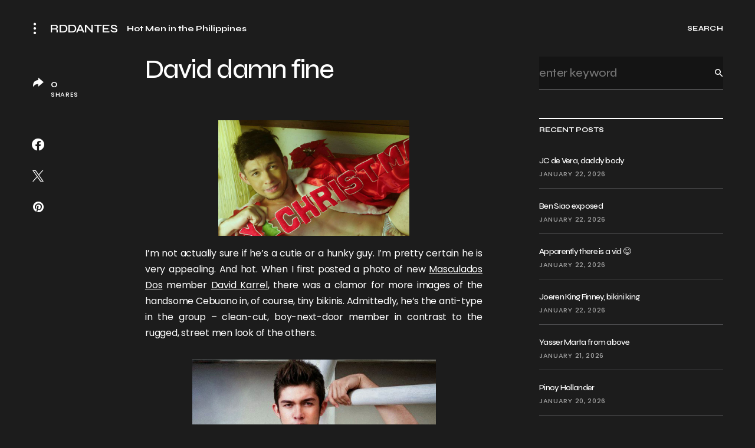

--- FILE ---
content_type: text/html; charset=UTF-8
request_url: https://rddantes.com/male-models/david-damn-fine/
body_size: 27166
content:
<!doctype html>
<html lang="en">
<head>
	<meta charset="UTF-8" />
	<meta name="viewport" content="width=device-width, initial-scale=1" />
	<link rel="profile" href="https://gmpg.org/xfn/11" />

	<title>David damn fine &#8211; RDDANTES</title>
<meta name='robots' content='max-image-preview:large' />
	<style>img:is([sizes="auto" i], [sizes^="auto," i]) { contain-intrinsic-size: 3000px 1500px }</style>
	<link rel='dns-prefetch' href='//fonts.googleapis.com' />
<link href='https://fonts.gstatic.com' crossorigin rel='preconnect' />
<link rel="alternate" type="application/rss+xml" title="RDDANTES &raquo; Feed" href="https://rddantes.com/feed/" />
<link rel="alternate" type="application/rss+xml" title="RDDANTES &raquo; Comments Feed" href="https://rddantes.com/comments/feed/" />
<link rel="alternate" type="application/rss+xml" title="RDDANTES &raquo; David damn fine Comments Feed" href="https://rddantes.com/male-models/david-damn-fine/feed/" />
			<link rel="preload" href="https://rddantes.com/wp-content/plugins/canvas/assets/fonts/canvas-icons.woff" as="font" type="font/woff" crossorigin>
			<script>
window._wpemojiSettings = {"baseUrl":"https:\/\/s.w.org\/images\/core\/emoji\/16.0.1\/72x72\/","ext":".png","svgUrl":"https:\/\/s.w.org\/images\/core\/emoji\/16.0.1\/svg\/","svgExt":".svg","source":{"wpemoji":"https:\/\/rddantes.com\/wp-includes\/js\/wp-emoji.js?ver=6.8.3","twemoji":"https:\/\/rddantes.com\/wp-includes\/js\/twemoji.js?ver=6.8.3"}};
/**
 * @output wp-includes/js/wp-emoji-loader.js
 */

/**
 * Emoji Settings as exported in PHP via _print_emoji_detection_script().
 * @typedef WPEmojiSettings
 * @type {object}
 * @property {?object} source
 * @property {?string} source.concatemoji
 * @property {?string} source.twemoji
 * @property {?string} source.wpemoji
 * @property {?boolean} DOMReady
 * @property {?Function} readyCallback
 */

/**
 * Support tests.
 * @typedef SupportTests
 * @type {object}
 * @property {?boolean} flag
 * @property {?boolean} emoji
 */

/**
 * IIFE to detect emoji support and load Twemoji if needed.
 *
 * @param {Window} window
 * @param {Document} document
 * @param {WPEmojiSettings} settings
 */
( function wpEmojiLoader( window, document, settings ) {
	if ( typeof Promise === 'undefined' ) {
		return;
	}

	var sessionStorageKey = 'wpEmojiSettingsSupports';
	var tests = [ 'flag', 'emoji' ];

	/**
	 * Checks whether the browser supports offloading to a Worker.
	 *
	 * @since 6.3.0
	 *
	 * @private
	 *
	 * @returns {boolean}
	 */
	function supportsWorkerOffloading() {
		return (
			typeof Worker !== 'undefined' &&
			typeof OffscreenCanvas !== 'undefined' &&
			typeof URL !== 'undefined' &&
			URL.createObjectURL &&
			typeof Blob !== 'undefined'
		);
	}

	/**
	 * @typedef SessionSupportTests
	 * @type {object}
	 * @property {number} timestamp
	 * @property {SupportTests} supportTests
	 */

	/**
	 * Get support tests from session.
	 *
	 * @since 6.3.0
	 *
	 * @private
	 *
	 * @returns {?SupportTests} Support tests, or null if not set or older than 1 week.
	 */
	function getSessionSupportTests() {
		try {
			/** @type {SessionSupportTests} */
			var item = JSON.parse(
				sessionStorage.getItem( sessionStorageKey )
			);
			if (
				typeof item === 'object' &&
				typeof item.timestamp === 'number' &&
				new Date().valueOf() < item.timestamp + 604800 && // Note: Number is a week in seconds.
				typeof item.supportTests === 'object'
			) {
				return item.supportTests;
			}
		} catch ( e ) {}
		return null;
	}

	/**
	 * Persist the supports in session storage.
	 *
	 * @since 6.3.0
	 *
	 * @private
	 *
	 * @param {SupportTests} supportTests Support tests.
	 */
	function setSessionSupportTests( supportTests ) {
		try {
			/** @type {SessionSupportTests} */
			var item = {
				supportTests: supportTests,
				timestamp: new Date().valueOf()
			};

			sessionStorage.setItem(
				sessionStorageKey,
				JSON.stringify( item )
			);
		} catch ( e ) {}
	}

	/**
	 * Checks if two sets of Emoji characters render the same visually.
	 *
	 * This is used to determine if the browser is rendering an emoji with multiple data points
	 * correctly. set1 is the emoji in the correct form, using a zero-width joiner. set2 is the emoji
	 * in the incorrect form, using a zero-width space. If the two sets render the same, then the browser
	 * does not support the emoji correctly.
	 *
	 * This function may be serialized to run in a Worker. Therefore, it cannot refer to variables from the containing
	 * scope. Everything must be passed by parameters.
	 *
	 * @since 4.9.0
	 *
	 * @private
	 *
	 * @param {CanvasRenderingContext2D} context 2D Context.
	 * @param {string} set1 Set of Emoji to test.
	 * @param {string} set2 Set of Emoji to test.
	 *
	 * @return {boolean} True if the two sets render the same.
	 */
	function emojiSetsRenderIdentically( context, set1, set2 ) {
		// Cleanup from previous test.
		context.clearRect( 0, 0, context.canvas.width, context.canvas.height );
		context.fillText( set1, 0, 0 );
		var rendered1 = new Uint32Array(
			context.getImageData(
				0,
				0,
				context.canvas.width,
				context.canvas.height
			).data
		);

		// Cleanup from previous test.
		context.clearRect( 0, 0, context.canvas.width, context.canvas.height );
		context.fillText( set2, 0, 0 );
		var rendered2 = new Uint32Array(
			context.getImageData(
				0,
				0,
				context.canvas.width,
				context.canvas.height
			).data
		);

		return rendered1.every( function ( rendered2Data, index ) {
			return rendered2Data === rendered2[ index ];
		} );
	}

	/**
	 * Checks if the center point of a single emoji is empty.
	 *
	 * This is used to determine if the browser is rendering an emoji with a single data point
	 * correctly. The center point of an incorrectly rendered emoji will be empty. A correctly
	 * rendered emoji will have a non-zero value at the center point.
	 *
	 * This function may be serialized to run in a Worker. Therefore, it cannot refer to variables from the containing
	 * scope. Everything must be passed by parameters.
	 *
	 * @since 6.8.2
	 *
	 * @private
	 *
	 * @param {CanvasRenderingContext2D} context 2D Context.
	 * @param {string} emoji Emoji to test.
	 *
	 * @return {boolean} True if the center point is empty.
	 */
	function emojiRendersEmptyCenterPoint( context, emoji ) {
		// Cleanup from previous test.
		context.clearRect( 0, 0, context.canvas.width, context.canvas.height );
		context.fillText( emoji, 0, 0 );

		// Test if the center point (16, 16) is empty (0,0,0,0).
		var centerPoint = context.getImageData(16, 16, 1, 1);
		for ( var i = 0; i < centerPoint.data.length; i++ ) {
			if ( centerPoint.data[ i ] !== 0 ) {
				// Stop checking the moment it's known not to be empty.
				return false;
			}
		}

		return true;
	}

	/**
	 * Determines if the browser properly renders Emoji that Twemoji can supplement.
	 *
	 * This function may be serialized to run in a Worker. Therefore, it cannot refer to variables from the containing
	 * scope. Everything must be passed by parameters.
	 *
	 * @since 4.2.0
	 *
	 * @private
	 *
	 * @param {CanvasRenderingContext2D} context 2D Context.
	 * @param {string} type Whether to test for support of "flag" or "emoji".
	 * @param {Function} emojiSetsRenderIdentically Reference to emojiSetsRenderIdentically function, needed due to minification.
	 * @param {Function} emojiRendersEmptyCenterPoint Reference to emojiRendersEmptyCenterPoint function, needed due to minification.
	 *
	 * @return {boolean} True if the browser can render emoji, false if it cannot.
	 */
	function browserSupportsEmoji( context, type, emojiSetsRenderIdentically, emojiRendersEmptyCenterPoint ) {
		var isIdentical;

		switch ( type ) {
			case 'flag':
				/*
				 * Test for Transgender flag compatibility. Added in Unicode 13.
				 *
				 * To test for support, we try to render it, and compare the rendering to how it would look if
				 * the browser doesn't render it correctly (white flag emoji + transgender symbol).
				 */
				isIdentical = emojiSetsRenderIdentically(
					context,
					'\uD83C\uDFF3\uFE0F\u200D\u26A7\uFE0F', // as a zero-width joiner sequence
					'\uD83C\uDFF3\uFE0F\u200B\u26A7\uFE0F' // separated by a zero-width space
				);

				if ( isIdentical ) {
					return false;
				}

				/*
				 * Test for Sark flag compatibility. This is the least supported of the letter locale flags,
				 * so gives us an easy test for full support.
				 *
				 * To test for support, we try to render it, and compare the rendering to how it would look if
				 * the browser doesn't render it correctly ([C] + [Q]).
				 */
				isIdentical = emojiSetsRenderIdentically(
					context,
					'\uD83C\uDDE8\uD83C\uDDF6', // as the sequence of two code points
					'\uD83C\uDDE8\u200B\uD83C\uDDF6' // as the two code points separated by a zero-width space
				);

				if ( isIdentical ) {
					return false;
				}

				/*
				 * Test for English flag compatibility. England is a country in the United Kingdom, it
				 * does not have a two letter locale code but rather a five letter sub-division code.
				 *
				 * To test for support, we try to render it, and compare the rendering to how it would look if
				 * the browser doesn't render it correctly (black flag emoji + [G] + [B] + [E] + [N] + [G]).
				 */
				isIdentical = emojiSetsRenderIdentically(
					context,
					// as the flag sequence
					'\uD83C\uDFF4\uDB40\uDC67\uDB40\uDC62\uDB40\uDC65\uDB40\uDC6E\uDB40\uDC67\uDB40\uDC7F',
					// with each code point separated by a zero-width space
					'\uD83C\uDFF4\u200B\uDB40\uDC67\u200B\uDB40\uDC62\u200B\uDB40\uDC65\u200B\uDB40\uDC6E\u200B\uDB40\uDC67\u200B\uDB40\uDC7F'
				);

				return ! isIdentical;
			case 'emoji':
				/*
				 * Does Emoji 16.0 cause the browser to go splat?
				 *
				 * To test for Emoji 16.0 support, try to render a new emoji: Splatter.
				 *
				 * The splatter emoji is a single code point emoji. Testing for browser support
				 * required testing the center point of the emoji to see if it is empty.
				 *
				 * 0xD83E 0xDEDF (\uD83E\uDEDF) == 🫟 Splatter.
				 *
				 * When updating this test, please ensure that the emoji is either a single code point
				 * or switch to using the emojiSetsRenderIdentically function and testing with a zero-width
				 * joiner vs a zero-width space.
				 */
				var notSupported = emojiRendersEmptyCenterPoint( context, '\uD83E\uDEDF' );
				return ! notSupported;
		}

		return false;
	}

	/**
	 * Checks emoji support tests.
	 *
	 * This function may be serialized to run in a Worker. Therefore, it cannot refer to variables from the containing
	 * scope. Everything must be passed by parameters.
	 *
	 * @since 6.3.0
	 *
	 * @private
	 *
	 * @param {string[]} tests Tests.
	 * @param {Function} browserSupportsEmoji Reference to browserSupportsEmoji function, needed due to minification.
	 * @param {Function} emojiSetsRenderIdentically Reference to emojiSetsRenderIdentically function, needed due to minification.
	 * @param {Function} emojiRendersEmptyCenterPoint Reference to emojiRendersEmptyCenterPoint function, needed due to minification.
	 *
	 * @return {SupportTests} Support tests.
	 */
	function testEmojiSupports( tests, browserSupportsEmoji, emojiSetsRenderIdentically, emojiRendersEmptyCenterPoint ) {
		var canvas;
		if (
			typeof WorkerGlobalScope !== 'undefined' &&
			self instanceof WorkerGlobalScope
		) {
			canvas = new OffscreenCanvas( 300, 150 ); // Dimensions are default for HTMLCanvasElement.
		} else {
			canvas = document.createElement( 'canvas' );
		}

		var context = canvas.getContext( '2d', { willReadFrequently: true } );

		/*
		 * Chrome on OS X added native emoji rendering in M41. Unfortunately,
		 * it doesn't work when the font is bolder than 500 weight. So, we
		 * check for bold rendering support to avoid invisible emoji in Chrome.
		 */
		context.textBaseline = 'top';
		context.font = '600 32px Arial';

		var supports = {};
		tests.forEach( function ( test ) {
			supports[ test ] = browserSupportsEmoji( context, test, emojiSetsRenderIdentically, emojiRendersEmptyCenterPoint );
		} );
		return supports;
	}

	/**
	 * Adds a script to the head of the document.
	 *
	 * @ignore
	 *
	 * @since 4.2.0
	 *
	 * @param {string} src The url where the script is located.
	 *
	 * @return {void}
	 */
	function addScript( src ) {
		var script = document.createElement( 'script' );
		script.src = src;
		script.defer = true;
		document.head.appendChild( script );
	}

	settings.supports = {
		everything: true,
		everythingExceptFlag: true
	};

	// Create a promise for DOMContentLoaded since the worker logic may finish after the event has fired.
	var domReadyPromise = new Promise( function ( resolve ) {
		document.addEventListener( 'DOMContentLoaded', resolve, {
			once: true
		} );
	} );

	// Obtain the emoji support from the browser, asynchronously when possible.
	new Promise( function ( resolve ) {
		var supportTests = getSessionSupportTests();
		if ( supportTests ) {
			resolve( supportTests );
			return;
		}

		if ( supportsWorkerOffloading() ) {
			try {
				// Note that the functions are being passed as arguments due to minification.
				var workerScript =
					'postMessage(' +
					testEmojiSupports.toString() +
					'(' +
					[
						JSON.stringify( tests ),
						browserSupportsEmoji.toString(),
						emojiSetsRenderIdentically.toString(),
						emojiRendersEmptyCenterPoint.toString()
					].join( ',' ) +
					'));';
				var blob = new Blob( [ workerScript ], {
					type: 'text/javascript'
				} );
				var worker = new Worker( URL.createObjectURL( blob ), { name: 'wpTestEmojiSupports' } );
				worker.onmessage = function ( event ) {
					supportTests = event.data;
					setSessionSupportTests( supportTests );
					worker.terminate();
					resolve( supportTests );
				};
				return;
			} catch ( e ) {}
		}

		supportTests = testEmojiSupports( tests, browserSupportsEmoji, emojiSetsRenderIdentically, emojiRendersEmptyCenterPoint );
		setSessionSupportTests( supportTests );
		resolve( supportTests );
	} )
		// Once the browser emoji support has been obtained from the session, finalize the settings.
		.then( function ( supportTests ) {
			/*
			 * Tests the browser support for flag emojis and other emojis, and adjusts the
			 * support settings accordingly.
			 */
			for ( var test in supportTests ) {
				settings.supports[ test ] = supportTests[ test ];

				settings.supports.everything =
					settings.supports.everything && settings.supports[ test ];

				if ( 'flag' !== test ) {
					settings.supports.everythingExceptFlag =
						settings.supports.everythingExceptFlag &&
						settings.supports[ test ];
				}
			}

			settings.supports.everythingExceptFlag =
				settings.supports.everythingExceptFlag &&
				! settings.supports.flag;

			// Sets DOMReady to false and assigns a ready function to settings.
			settings.DOMReady = false;
			settings.readyCallback = function () {
				settings.DOMReady = true;
			};
		} )
		.then( function () {
			return domReadyPromise;
		} )
		.then( function () {
			// When the browser can not render everything we need to load a polyfill.
			if ( ! settings.supports.everything ) {
				settings.readyCallback();

				var src = settings.source || {};

				if ( src.concatemoji ) {
					addScript( src.concatemoji );
				} else if ( src.wpemoji && src.twemoji ) {
					addScript( src.twemoji );
					addScript( src.wpemoji );
				}
			}
		} );
} )( window, document, window._wpemojiSettings );
</script>
<link rel='stylesheet' id='canvas-css' href='https://rddantes.com/wp-content/plugins/canvas/assets/css/canvas.css?ver=2.5.1' media='all' />
<link rel='alternate stylesheet' id='powerkit-icons-css' href='https://rddantes.com/wp-content/plugins/powerkit/assets/fonts/powerkit-icons.woff?ver=3.0.2' as='font' type='font/wof' crossorigin />
<link rel='stylesheet' id='powerkit-css' href='https://rddantes.com/wp-content/plugins/powerkit/assets/css/powerkit.css?ver=3.0.2' media='all' />
<style id='wp-emoji-styles-inline-css'>

	img.wp-smiley, img.emoji {
		display: inline !important;
		border: none !important;
		box-shadow: none !important;
		height: 1em !important;
		width: 1em !important;
		margin: 0 0.07em !important;
		vertical-align: -0.1em !important;
		background: none !important;
		padding: 0 !important;
	}
</style>
<link rel='stylesheet' id='wp-block-library-css' href='https://rddantes.com/wp-includes/css/dist/block-library/style.css?ver=6.8.3' media='all' />
<style id='classic-theme-styles-inline-css'>
/**
 * These rules are needed for backwards compatibility.
 * They should match the button element rules in the base theme.json file.
 */
.wp-block-button__link {
	color: #ffffff;
	background-color: #32373c;
	border-radius: 9999px; /* 100% causes an oval, but any explicit but really high value retains the pill shape. */

	/* This needs a low specificity so it won't override the rules from the button element if defined in theme.json. */
	box-shadow: none;
	text-decoration: none;

	/* The extra 2px are added to size solids the same as the outline versions.*/
	padding: calc(0.667em + 2px) calc(1.333em + 2px);

	font-size: 1.125em;
}

.wp-block-file__button {
	background: #32373c;
	color: #ffffff;
	text-decoration: none;
}

</style>
<link rel='stylesheet' id='canvas-block-alert-style-css' href='https://rddantes.com/wp-content/plugins/canvas/components/basic-elements/block-alert/block.css?ver=1752533377' media='all' />
<link rel='stylesheet' id='canvas-block-progress-style-css' href='https://rddantes.com/wp-content/plugins/canvas/components/basic-elements/block-progress/block.css?ver=1752533377' media='all' />
<link rel='stylesheet' id='canvas-block-collapsibles-style-css' href='https://rddantes.com/wp-content/plugins/canvas/components/basic-elements/block-collapsibles/block.css?ver=1752533377' media='all' />
<link rel='stylesheet' id='canvas-block-tabs-style-css' href='https://rddantes.com/wp-content/plugins/canvas/components/basic-elements/block-tabs/block.css?ver=1752533377' media='all' />
<link rel='stylesheet' id='canvas-block-section-heading-style-css' href='https://rddantes.com/wp-content/plugins/canvas/components/basic-elements/block-section-heading/block.css?ver=1752533377' media='all' />
<link rel='stylesheet' id='canvas-block-row-style-css' href='https://rddantes.com/wp-content/plugins/canvas/components/layout-blocks/block-row/block-row.css?ver=1752533377' media='all' />
<link rel='stylesheet' id='canvas-justified-gallery-block-style-css' href='https://rddantes.com/wp-content/plugins/canvas/components/justified-gallery/block/block-justified-gallery.css?ver=1752533377' media='all' />
<link rel='stylesheet' id='canvas-slider-gallery-block-style-css' href='https://rddantes.com/wp-content/plugins/canvas/components/slider-gallery/block/block-slider-gallery.css?ver=1752533377' media='all' />
<link rel='stylesheet' id='canvas-block-posts-sidebar-css' href='https://rddantes.com/wp-content/plugins/canvas/components/posts/block-posts-sidebar/block-posts-sidebar.css?ver=1752533377' media='all' />
<style id='global-styles-inline-css'>
:root{--wp--preset--aspect-ratio--square: 1;--wp--preset--aspect-ratio--4-3: 4/3;--wp--preset--aspect-ratio--3-4: 3/4;--wp--preset--aspect-ratio--3-2: 3/2;--wp--preset--aspect-ratio--2-3: 2/3;--wp--preset--aspect-ratio--16-9: 16/9;--wp--preset--aspect-ratio--9-16: 9/16;--wp--preset--color--black: #000000;--wp--preset--color--cyan-bluish-gray: #abb8c3;--wp--preset--color--white: #FFFFFF;--wp--preset--color--pale-pink: #f78da7;--wp--preset--color--vivid-red: #cf2e2e;--wp--preset--color--luminous-vivid-orange: #ff6900;--wp--preset--color--luminous-vivid-amber: #fcb900;--wp--preset--color--light-green-cyan: #7bdcb5;--wp--preset--color--vivid-green-cyan: #00d084;--wp--preset--color--pale-cyan-blue: #8ed1fc;--wp--preset--color--vivid-cyan-blue: #0693e3;--wp--preset--color--vivid-purple: #9b51e0;--wp--preset--color--blue: #59BACC;--wp--preset--color--green: #58AD69;--wp--preset--color--orange: #FFBC49;--wp--preset--color--red: #e32c26;--wp--preset--color--gray-50: #f8f9fa;--wp--preset--color--gray-100: #f8f9fb;--wp--preset--color--gray-200: #e9ecef;--wp--preset--color--secondary: #a1a1a1;--wp--preset--color--primary: #141414;--wp--preset--color--accent: #ae856c;--wp--preset--gradient--vivid-cyan-blue-to-vivid-purple: linear-gradient(135deg,rgba(6,147,227,1) 0%,rgb(155,81,224) 100%);--wp--preset--gradient--light-green-cyan-to-vivid-green-cyan: linear-gradient(135deg,rgb(122,220,180) 0%,rgb(0,208,130) 100%);--wp--preset--gradient--luminous-vivid-amber-to-luminous-vivid-orange: linear-gradient(135deg,rgba(252,185,0,1) 0%,rgba(255,105,0,1) 100%);--wp--preset--gradient--luminous-vivid-orange-to-vivid-red: linear-gradient(135deg,rgba(255,105,0,1) 0%,rgb(207,46,46) 100%);--wp--preset--gradient--very-light-gray-to-cyan-bluish-gray: linear-gradient(135deg,rgb(238,238,238) 0%,rgb(169,184,195) 100%);--wp--preset--gradient--cool-to-warm-spectrum: linear-gradient(135deg,rgb(74,234,220) 0%,rgb(151,120,209) 20%,rgb(207,42,186) 40%,rgb(238,44,130) 60%,rgb(251,105,98) 80%,rgb(254,248,76) 100%);--wp--preset--gradient--blush-light-purple: linear-gradient(135deg,rgb(255,206,236) 0%,rgb(152,150,240) 100%);--wp--preset--gradient--blush-bordeaux: linear-gradient(135deg,rgb(254,205,165) 0%,rgb(254,45,45) 50%,rgb(107,0,62) 100%);--wp--preset--gradient--luminous-dusk: linear-gradient(135deg,rgb(255,203,112) 0%,rgb(199,81,192) 50%,rgb(65,88,208) 100%);--wp--preset--gradient--pale-ocean: linear-gradient(135deg,rgb(255,245,203) 0%,rgb(182,227,212) 50%,rgb(51,167,181) 100%);--wp--preset--gradient--electric-grass: linear-gradient(135deg,rgb(202,248,128) 0%,rgb(113,206,126) 100%);--wp--preset--gradient--midnight: linear-gradient(135deg,rgb(2,3,129) 0%,rgb(40,116,252) 100%);--wp--preset--font-size--small: 13px;--wp--preset--font-size--medium: 20px;--wp--preset--font-size--large: 36px;--wp--preset--font-size--x-large: 42px;--wp--preset--spacing--20: 0.44rem;--wp--preset--spacing--30: 0.67rem;--wp--preset--spacing--40: 1rem;--wp--preset--spacing--50: 1.5rem;--wp--preset--spacing--60: 2.25rem;--wp--preset--spacing--70: 3.38rem;--wp--preset--spacing--80: 5.06rem;--wp--preset--shadow--natural: 6px 6px 9px rgba(0, 0, 0, 0.2);--wp--preset--shadow--deep: 12px 12px 50px rgba(0, 0, 0, 0.4);--wp--preset--shadow--sharp: 6px 6px 0px rgba(0, 0, 0, 0.2);--wp--preset--shadow--outlined: 6px 6px 0px -3px rgba(255, 255, 255, 1), 6px 6px rgba(0, 0, 0, 1);--wp--preset--shadow--crisp: 6px 6px 0px rgba(0, 0, 0, 1);}:where(.is-layout-flex){gap: 0.5em;}:where(.is-layout-grid){gap: 0.5em;}body .is-layout-flex{display: flex;}.is-layout-flex{flex-wrap: wrap;align-items: center;}.is-layout-flex > :is(*, div){margin: 0;}body .is-layout-grid{display: grid;}.is-layout-grid > :is(*, div){margin: 0;}:where(.wp-block-columns.is-layout-flex){gap: 2em;}:where(.wp-block-columns.is-layout-grid){gap: 2em;}:where(.wp-block-post-template.is-layout-flex){gap: 1.25em;}:where(.wp-block-post-template.is-layout-grid){gap: 1.25em;}.has-black-color{color: var(--wp--preset--color--black) !important;}.has-cyan-bluish-gray-color{color: var(--wp--preset--color--cyan-bluish-gray) !important;}.has-white-color{color: var(--wp--preset--color--white) !important;}.has-pale-pink-color{color: var(--wp--preset--color--pale-pink) !important;}.has-vivid-red-color{color: var(--wp--preset--color--vivid-red) !important;}.has-luminous-vivid-orange-color{color: var(--wp--preset--color--luminous-vivid-orange) !important;}.has-luminous-vivid-amber-color{color: var(--wp--preset--color--luminous-vivid-amber) !important;}.has-light-green-cyan-color{color: var(--wp--preset--color--light-green-cyan) !important;}.has-vivid-green-cyan-color{color: var(--wp--preset--color--vivid-green-cyan) !important;}.has-pale-cyan-blue-color{color: var(--wp--preset--color--pale-cyan-blue) !important;}.has-vivid-cyan-blue-color{color: var(--wp--preset--color--vivid-cyan-blue) !important;}.has-vivid-purple-color{color: var(--wp--preset--color--vivid-purple) !important;}.has-black-background-color{background-color: var(--wp--preset--color--black) !important;}.has-cyan-bluish-gray-background-color{background-color: var(--wp--preset--color--cyan-bluish-gray) !important;}.has-white-background-color{background-color: var(--wp--preset--color--white) !important;}.has-pale-pink-background-color{background-color: var(--wp--preset--color--pale-pink) !important;}.has-vivid-red-background-color{background-color: var(--wp--preset--color--vivid-red) !important;}.has-luminous-vivid-orange-background-color{background-color: var(--wp--preset--color--luminous-vivid-orange) !important;}.has-luminous-vivid-amber-background-color{background-color: var(--wp--preset--color--luminous-vivid-amber) !important;}.has-light-green-cyan-background-color{background-color: var(--wp--preset--color--light-green-cyan) !important;}.has-vivid-green-cyan-background-color{background-color: var(--wp--preset--color--vivid-green-cyan) !important;}.has-pale-cyan-blue-background-color{background-color: var(--wp--preset--color--pale-cyan-blue) !important;}.has-vivid-cyan-blue-background-color{background-color: var(--wp--preset--color--vivid-cyan-blue) !important;}.has-vivid-purple-background-color{background-color: var(--wp--preset--color--vivid-purple) !important;}.has-black-border-color{border-color: var(--wp--preset--color--black) !important;}.has-cyan-bluish-gray-border-color{border-color: var(--wp--preset--color--cyan-bluish-gray) !important;}.has-white-border-color{border-color: var(--wp--preset--color--white) !important;}.has-pale-pink-border-color{border-color: var(--wp--preset--color--pale-pink) !important;}.has-vivid-red-border-color{border-color: var(--wp--preset--color--vivid-red) !important;}.has-luminous-vivid-orange-border-color{border-color: var(--wp--preset--color--luminous-vivid-orange) !important;}.has-luminous-vivid-amber-border-color{border-color: var(--wp--preset--color--luminous-vivid-amber) !important;}.has-light-green-cyan-border-color{border-color: var(--wp--preset--color--light-green-cyan) !important;}.has-vivid-green-cyan-border-color{border-color: var(--wp--preset--color--vivid-green-cyan) !important;}.has-pale-cyan-blue-border-color{border-color: var(--wp--preset--color--pale-cyan-blue) !important;}.has-vivid-cyan-blue-border-color{border-color: var(--wp--preset--color--vivid-cyan-blue) !important;}.has-vivid-purple-border-color{border-color: var(--wp--preset--color--vivid-purple) !important;}.has-vivid-cyan-blue-to-vivid-purple-gradient-background{background: var(--wp--preset--gradient--vivid-cyan-blue-to-vivid-purple) !important;}.has-light-green-cyan-to-vivid-green-cyan-gradient-background{background: var(--wp--preset--gradient--light-green-cyan-to-vivid-green-cyan) !important;}.has-luminous-vivid-amber-to-luminous-vivid-orange-gradient-background{background: var(--wp--preset--gradient--luminous-vivid-amber-to-luminous-vivid-orange) !important;}.has-luminous-vivid-orange-to-vivid-red-gradient-background{background: var(--wp--preset--gradient--luminous-vivid-orange-to-vivid-red) !important;}.has-very-light-gray-to-cyan-bluish-gray-gradient-background{background: var(--wp--preset--gradient--very-light-gray-to-cyan-bluish-gray) !important;}.has-cool-to-warm-spectrum-gradient-background{background: var(--wp--preset--gradient--cool-to-warm-spectrum) !important;}.has-blush-light-purple-gradient-background{background: var(--wp--preset--gradient--blush-light-purple) !important;}.has-blush-bordeaux-gradient-background{background: var(--wp--preset--gradient--blush-bordeaux) !important;}.has-luminous-dusk-gradient-background{background: var(--wp--preset--gradient--luminous-dusk) !important;}.has-pale-ocean-gradient-background{background: var(--wp--preset--gradient--pale-ocean) !important;}.has-electric-grass-gradient-background{background: var(--wp--preset--gradient--electric-grass) !important;}.has-midnight-gradient-background{background: var(--wp--preset--gradient--midnight) !important;}.has-small-font-size{font-size: var(--wp--preset--font-size--small) !important;}.has-medium-font-size{font-size: var(--wp--preset--font-size--medium) !important;}.has-large-font-size{font-size: var(--wp--preset--font-size--large) !important;}.has-x-large-font-size{font-size: var(--wp--preset--font-size--x-large) !important;}
:where(.wp-block-post-template.is-layout-flex){gap: 1.25em;}:where(.wp-block-post-template.is-layout-grid){gap: 1.25em;}
:where(.wp-block-columns.is-layout-flex){gap: 2em;}:where(.wp-block-columns.is-layout-grid){gap: 2em;}
:root :where(.wp-block-pullquote){font-size: 1.5em;line-height: 1.6;}
</style>
<link rel='stylesheet' id='canvas-block-heading-style-css' href='https://rddantes.com/wp-content/plugins/canvas/components/content-formatting/block-heading/block.css?ver=1752533377' media='all' />
<link rel='stylesheet' id='canvas-block-list-style-css' href='https://rddantes.com/wp-content/plugins/canvas/components/content-formatting/block-list/block.css?ver=1752533377' media='all' />
<link rel='stylesheet' id='canvas-block-paragraph-style-css' href='https://rddantes.com/wp-content/plugins/canvas/components/content-formatting/block-paragraph/block.css?ver=1752533377' media='all' />
<link rel='stylesheet' id='canvas-block-separator-style-css' href='https://rddantes.com/wp-content/plugins/canvas/components/content-formatting/block-separator/block.css?ver=1752533377' media='all' />
<link rel='stylesheet' id='canvas-block-group-style-css' href='https://rddantes.com/wp-content/plugins/canvas/components/basic-elements/block-group/block.css?ver=1752533377' media='all' />
<link rel='stylesheet' id='canvas-block-cover-style-css' href='https://rddantes.com/wp-content/plugins/canvas/components/basic-elements/block-cover/block.css?ver=1752533377' media='all' />
<link rel='stylesheet' id='powerkit-author-box-css' href='https://rddantes.com/wp-content/plugins/powerkit/modules/author-box/public/css/public-powerkit-author-box.css?ver=3.0.2' media='all' />
<link rel='stylesheet' id='powerkit-basic-elements-css' href='https://rddantes.com/wp-content/plugins/powerkit/modules/basic-elements/public/css/public-powerkit-basic-elements.css?ver=3.0.2' media='screen' />
<link rel='stylesheet' id='powerkit-coming-soon-css' href='https://rddantes.com/wp-content/plugins/powerkit/modules/coming-soon/public/css/public-powerkit-coming-soon.css?ver=3.0.2' media='all' />
<link rel='stylesheet' id='powerkit-content-formatting-css' href='https://rddantes.com/wp-content/plugins/powerkit/modules/content-formatting/public/css/public-powerkit-content-formatting.css?ver=3.0.2' media='all' />
<link rel='stylesheet' id='powerkit-сontributors-css' href='https://rddantes.com/wp-content/plugins/powerkit/modules/contributors/public/css/public-powerkit-contributors.css?ver=3.0.2' media='all' />
<link rel='stylesheet' id='powerkit-facebook-css' href='https://rddantes.com/wp-content/plugins/powerkit/modules/facebook/public/css/public-powerkit-facebook.css?ver=3.0.2' media='all' />
<link rel='stylesheet' id='powerkit-featured-categories-css' href='https://rddantes.com/wp-content/plugins/powerkit/modules/featured-categories/public/css/public-powerkit-featured-categories.css?ver=3.0.2' media='all' />
<link rel='stylesheet' id='powerkit-inline-posts-css' href='https://rddantes.com/wp-content/plugins/powerkit/modules/inline-posts/public/css/public-powerkit-inline-posts.css?ver=3.0.2' media='all' />
<link rel='stylesheet' id='powerkit-instagram-css' href='https://rddantes.com/wp-content/plugins/powerkit/modules/instagram/public/css/public-powerkit-instagram.css?ver=3.0.2' media='all' />
<link rel='stylesheet' id='powerkit-justified-gallery-css' href='https://rddantes.com/wp-content/plugins/powerkit/modules/justified-gallery/public/css/public-powerkit-justified-gallery.css?ver=3.0.2' media='all' />
<link rel='stylesheet' id='glightbox-css' href='https://rddantes.com/wp-content/plugins/powerkit/modules/lightbox/public/css/glightbox.min.css?ver=3.0.2' media='all' />
<link rel='stylesheet' id='powerkit-lightbox-css' href='https://rddantes.com/wp-content/plugins/powerkit/modules/lightbox/public/css/public-powerkit-lightbox.css?ver=3.0.2' media='all' />
<link rel='stylesheet' id='powerkit-opt-in-forms-css' href='https://rddantes.com/wp-content/plugins/powerkit/modules/opt-in-forms/public/css/public-powerkit-opt-in-forms.css?ver=3.0.2' media='all' />
<link rel='stylesheet' id='powerkit-pinterest-css' href='https://rddantes.com/wp-content/plugins/powerkit/modules/pinterest/public/css/public-powerkit-pinterest.css?ver=3.0.2' media='all' />
<link rel='stylesheet' id='powerkit-widget-posts-css' href='https://rddantes.com/wp-content/plugins/powerkit/modules/posts/public/css/public-powerkit-widget-posts.css?ver=3.0.2' media='all' />
<link rel='stylesheet' id='powerkit-scroll-to-top-css' href='https://rddantes.com/wp-content/plugins/powerkit/modules/scroll-to-top/public/css/public-powerkit-scroll-to-top.css?ver=3.0.2' media='all' />
<link rel='stylesheet' id='powerkit-share-buttons-css' href='https://rddantes.com/wp-content/plugins/powerkit/modules/share-buttons/public/css/public-powerkit-share-buttons.css?ver=3.0.2' media='all' />
<link rel='stylesheet' id='powerkit-slider-gallery-css' href='https://rddantes.com/wp-content/plugins/powerkit/modules/slider-gallery/public/css/public-powerkit-slider-gallery.css?ver=3.0.2' media='all' />
<link rel='stylesheet' id='powerkit-social-links-css' href='https://rddantes.com/wp-content/plugins/powerkit/modules/social-links/public/css/public-powerkit-social-links.css?ver=3.0.2' media='all' />
<link rel='stylesheet' id='powerkit-table-of-contents-css' href='https://rddantes.com/wp-content/plugins/powerkit/modules/table-of-contents/public/css/public-powerkit-table-of-contents.css?ver=3.0.2' media='all' />
<link rel='stylesheet' id='powerkit-twitter-css' href='https://rddantes.com/wp-content/plugins/powerkit/modules/twitter/public/css/public-powerkit-twitter.css?ver=3.0.2' media='all' />
<link rel='stylesheet' id='powerkit-widget-about-css' href='https://rddantes.com/wp-content/plugins/powerkit/modules/widget-about/public/css/public-powerkit-widget-about.css?ver=3.0.2' media='all' />
<link rel='stylesheet' id='googlefonts-css' href='https://fonts.googleapis.com/css?family=Source+Sans+Pro:400|Montserrat:400,700|Arapey:400,400italic,700,700italic&subset=latin' media='all' />
<link rel='stylesheet' id='csco-styles-css' href='https://rddantes.com/wp-content/themes/schematic/style.css?ver=1.0.5' media='all' />
<link rel='stylesheet' id='jquery-lazyloadxt-spinner-css-css' href='//rddantes.com/wp-content/plugins/a3-lazy-load/assets/css/jquery.lazyloadxt.spinner.css?ver=6.8.3' media='all' />
<link rel='stylesheet' id='csco_child_css-css' href='https://rddantes.com/wp-content/themes/schematic-child/style.css?ver=1.0.0' media='all' />
<link rel='stylesheet' id='98dfa2fc1a828ec00f83ced83ebeeae6-css' href='https://fonts.googleapis.com/css?family=Poppins%3A400%2C400i%2C700%2C500%2C600&#038;subset=latin%2Clatin-ext%2Ccyrillic%2Ccyrillic-ext%2Cvietnamese&#038;display=swap&#038;ver=1.0.5' media='all' />
<link rel='stylesheet' id='f648f30a57555f9bffad38d5193a6a6d-css' href='https://fonts.googleapis.com/css?family=Syne%3A600%2C400%2C700%2C500&#038;subset=latin%2Clatin-ext%2Ccyrillic%2Ccyrillic-ext%2Cvietnamese&#038;display=swap&#038;ver=1.0.5' media='all' />
<style id='csco-customizer-output-styles-inline-css'>
:root, [data-site-scheme="default"]{--cs-color-site-background:#ffffff;--cs-color-header-background:#ffffff;--cs-color-submenu-background:#f8f8f8;--cs-color-search-background:#f8f8f8;--cs-color-fullscreen-menu-background:#f8f8f8;--cs-color-offcanvas-background:#f8f8f8;--cs-color-footer-background:#fafafa;}:root, [data-scheme="default"]{--cs-color-overlay-background:rgba(0,0,0,0.5);--cs-color-accent:#124ccb;--cs-color-button-contrast-secondary-hover:#124ccb;--cs-color-secondary:#a1a1a1;--cs-palette-color-secondary:#a1a1a1;--cs-color-link:#124ccb;--cs-color-link-hover:#124ccb;--cs-color-button:#141414;--cs-color-button-contrast:#ffffff;--cs-color-button-hover:#3e3e3e;--cs-color-button-hover-contrast:#ffffff;--cs-color-category-contrast:#141414;--cs-color-category-hover-contrast:#124ccb;--cs-color-post-meta:#141414;--cs-color-post-meta-link:#141414;--cs-color-post-meta-link-hover:#818181;--cs-color-badge-primary:#000000;--cs-color-badge-secondary:#ededed;--cs-color-badge-success:#67ba41;--cs-color-badge-danger:#ff3067;--cs-color-badge-warning:#cac6b4;--cs-color-badge-info:#124ccb;--cs-color-badge-dark:#000000;--cs-color-badge-light:#fafafa;}[data-scheme="default"] [class*="-badge"][class*="-primary"]{--cs-color-badge-dark-contrast:#ffffff;}[data-scheme="default"] [class*="-badge"][class*="-secondary"]{--cs-color-badge-light-contrast:#7a7a7a;}[data-scheme="default"] [class*="-badge"][class*="-success"]{--cs-color-badge-dark-contrast:#ffffff;}[data-scheme="default"] [class*="-badge"][class*="-danger"]{--cs-color-badge-dark-contrast:#ffffff;}[data-scheme="default"] [class*="-badge"][class*="-warning"]{--cs-color-badge-dark-contrast:#ffffff;}[data-scheme="default"] [class*="-badge"][class*="-info"]{--cs-color-badge-dark-contrast:#ffffff;}[data-scheme="default"] [class*="-badge"][class*="-dark"]{--cs-color-badge-dark-contrast:#ffffff;}[data-scheme="default"] [class*="-badge"][class*="-light"]{--cs-color-badge-light-contrast:#000000;}[data-site-scheme="dark"]{--cs-color-site-background:#1c1c1c;--cs-color-header-background:#1c1c1c;--cs-color-submenu-background:#292929;--cs-color-search-background:#292929;--cs-color-multi-column-background:#292929;--cs-color-fullscreen-menu-background:#292929;--cs-color-offcanvas-background:#1c1c1c;--cs-color-footer-background:#1c1c1c;--cs-color-link:#ffffff;--cs-color-link-hover:#ffffff;}[data-scheme="dark"]{--cs-color-accent:#A1A1A1;--cs-color-button-contrast-secondary-hover:#A1A1A1;--cs-color-secondary:#a1a1a1;--cs-palette-color-secondary:#a1a1a1;--cs-color-button:#ffffff;--cs-color-button-contrast:#141414;--cs-color-button-hover:#a4a4a5;--cs-color-button-hover-contrast:#141414;--cs-color-category-contrast:#ffffff;--cs-color-category-hover-contrast:#a1a1a1;--cs-color-post-meta:#ffffff;--cs-color-post-meta-link:#ffffff;--cs-color-post-meta-link-hover:#818181;--cs-color-badge-primary:#000000;--cs-color-badge-secondary:#ededed;--cs-color-badge-success:#67ba41;--cs-color-badge-danger:#ff3067;--cs-color-badge-warning:#cac6b4;--cs-color-badge-info:#124ccb;--cs-color-badge-dark:rgba(255,255,255,0.7);--cs-color-badge-light:rgb(238,238,238);}[data-scheme="dark"] [class*="-badge"][class*="-primary"]{--cs-color-badge-dark-contrast:#ffffff;}[data-scheme="dark"] [class*="-badge"][class*="-secondary"]{--cs-color-badge-light-contrast:#7a7a7a;}[data-scheme="dark"] [class*="-badge"][class*="-success"]{--cs-color-badge-dark-contrast:#ffffff;}[data-scheme="dark"] [class*="-badge"][class*="-danger"]{--cs-color-badge-dark-contrast:#ffffff;}[data-scheme="dark"] [class*="-badge"][class*="-warning"]{--cs-color-badge-dark-contrast:#ffffff;}[data-scheme="dark"] [class*="-badge"][class*="-info"]{--cs-color-badge-dark-contrast:#ffffff;}[data-scheme="dark"] [class*="-badge"][class*="-dark"]{--cs-color-badge-dark-contrast:#ffffff;}[data-scheme="dark"] [class*="-badge"][class*="-light"]{--cs-color-badge-light-contrast:#020202;}:root{--cs-layout-elements-border-radius:4px;--cs-button-border-radius:50px;--cs-pagination-border-radius:50px;--cs-badge-border-radius:50px;--cs-tag-border-radius:50px;--cs-header-initial-height:96px;--cs-header-height:60px;}:root .cnvs-block-section-heading, [data-scheme="default"] .cnvs-block-section-heading, [data-scheme="dark"] [data-scheme="default"] .cnvs-block-section-heading{--cnvs-section-heading-border-color:#141414;}[data-scheme="dark"] .cnvs-block-section-heading{--cnvs-section-heading-border-color:#ffffff;}.cs-posts-area__home.cs-posts-area__grid{--cs-posts-area-grid-columns:3;--cs-posts-area-grid-column-gap:64px;}.cs-posts-area__home{--cs-posts-area-grid-row-gap:64px;--cs-entry-title-font-size:1.5rem;}.cs-posts-area__archive.cs-posts-area__grid{--cs-posts-area-grid-columns:3;--cs-posts-area-grid-column-gap:15px;}.cs-posts-area__archive{--cs-posts-area-grid-row-gap:15px;--cs-entry-title-font-size:1.5rem;}@media (max-width: 1584.98px){.cs-posts-area__home.cs-posts-area__grid{--cs-posts-area-grid-columns:3;--cs-posts-area-grid-column-gap:64px;}.cs-posts-area__home{--cs-posts-area-grid-row-gap:64px;}.cs-posts-area__archive.cs-posts-area__grid{--cs-posts-area-grid-columns:3;--cs-posts-area-grid-column-gap:15px;}.cs-posts-area__archive{--cs-posts-area-grid-row-gap:15px;}}@media (max-width: 1279.98px){.cs-posts-area__home.cs-posts-area__grid{--cs-posts-area-grid-columns:2;--cs-posts-area-grid-column-gap:40px;}.cs-posts-area__home{--cs-posts-area-grid-row-gap:40px;}.cs-posts-area__archive.cs-posts-area__grid{--cs-posts-area-grid-columns:2;--cs-posts-area-grid-column-gap:15px;}.cs-posts-area__archive{--cs-posts-area-grid-row-gap:15px;}}@media (max-width: 575.98px){.cs-posts-area__home.cs-posts-area__grid{--cs-posts-area-grid-columns:1;--cs-posts-area-grid-column-gap:40px;}.cs-posts-area__home{--cs-posts-area-grid-row-gap:40px;}.cs-posts-area__archive.cs-posts-area__grid{--cs-posts-area-grid-columns:1;--cs-posts-area-grid-column-gap:15px;}.cs-posts-area__archive{--cs-posts-area-grid-row-gap:15px;}}
</style>
<script src="https://rddantes.com/wp-includes/js/jquery/jquery.js?ver=3.7.1" id="jquery-core-js"></script>
<script src="https://rddantes.com/wp-includes/js/jquery/jquery-migrate.js?ver=3.4.1" id="jquery-migrate-js"></script>
<link rel="https://api.w.org/" href="https://rddantes.com/wp-json/" /><link rel="alternate" title="JSON" type="application/json" href="https://rddantes.com/wp-json/wp/v2/posts/8354" /><link rel="EditURI" type="application/rsd+xml" title="RSD" href="https://rddantes.com/xmlrpc.php?rsd" />
<meta name="generator" content="WordPress 6.8.3" />
<link rel="canonical" href="https://rddantes.com/male-models/david-damn-fine/" />
<link rel='shortlink' href='https://rddantes.com/?p=8354' />
<link rel="alternate" title="oEmbed (JSON)" type="application/json+oembed" href="https://rddantes.com/wp-json/oembed/1.0/embed?url=https%3A%2F%2Frddantes.com%2Fmale-models%2Fdavid-damn-fine%2F" />
<link rel="alternate" title="oEmbed (XML)" type="text/xml+oembed" href="https://rddantes.com/wp-json/oembed/1.0/embed?url=https%3A%2F%2Frddantes.com%2Fmale-models%2Fdavid-damn-fine%2F&#038;format=xml" />
<style type='text/css' media='screen'>
	body{ font-family:"Source Sans Pro", arial, sans-serif;}
</style>
<!-- fonts delivered by Wordpress Google Fonts, a plugin by Adrian3.com --><style id="csco-inline-styles">
:root {
	/* Base Font */
	--cs-font-base-family: 'Poppins', sans-serif;
	--cs-font-base-size: 1rem;
	--cs-font-base-weight: 400;
	--cs-font-base-style: normal;
	--cs-font-base-letter-spacing: normal;
	--cs-font-base-text-transform: initial;
	--cs-font-base-line-height: 1.5;

	/* Primary Font */
	/* Used for tags and other actionable elements. */
	--cs-font-primary-family: 'Syne', sans-serif;
	--cs-font-primary-size: 0.75rem;
	--cs-font-primary-weight: 600;
	--cs-font-primary-style: normal;
	--cs-font-primary-letter-spacing: 0.008em;
	--cs-font-primary-text-transform: uppercase;

	/* Secondary Font */
	/* Used for post meta, image captions and other secondary elements. */
	--cs-font-secondary-family: 'Syne', sans-serif;
	--cs-font-secondary-size: 0.75rem;
	--cs-font-secondary-weight: 400;
	--cs-font-secondary-style: normal;
	--cs-font-secondary-letter-spacing: 0px;
	--cs-font-secondary-text-transform: none;

	/* Category Font */
	--cs-font-category-family: 'Syne', sans-serif;
	--cs-font-category-size: 0.6875rem;
	--cs-font-category-weight: 700;
	--cs-font-category-style: normal;
	--cs-font-category-letter-spacing: 0.0625em;
	--cs-font-category-text-transform: uppercase;

	/* Tags Font */
	--cs-font-tags-family: 'Syne', sans-serif;
	--cs-font-tags-size: 0.75rem;
	--cs-font-tags-weight: 600;
	--cs-font-tags-style: normal;
	--cs-font-tags-letter-spacing: 0.0625em;
	--cs-font-tags-text-transform: uppercase;

	/* Post Meta Font */
	--cs-font-post-meta-family: 'Poppins', sans-serif;
	--cs-font-post-meta-size: 0.6875rem;
	--cs-font-post-meta-weight: 500;
	--cs-font-post-meta-style: normal;
	--cs-font-post-meta-letter-spacing: 0.0625em;
	--cs-font-post-meta-text-transform: uppercase;

	/* Button Font */
	--cs-font-button-family: 'Syne', sans-serif;
	--cs-font-button-size: 1.25rem;
	--cs-font-button-weight: 500;
	--cs-font-button-style: normal;
	--cs-font-button-letter-spacing: -0.019em;
	--cs-font-button-text-transform: lowercase;

	/* Label */
	--cs-font-label-family: initial;
	--cs-font-label-size: 0.75rem;
	--cs-font-label-weight: 600;
	--cs-font-label-style: normal;
	--cs-font-label-letter-spacing: -0.025em;
	--cs-font-label-text-transform: uppercase;

	/* Input Font */
	/* Used for form elements (input, textarea, select). */
	--cs-font-input-family: 'Syne', sans-serif;
	--cs-font-input-size: 1.25rem;
	--cs-font-input-weight: 500;
	--cs-font-input-style: normal;
	--cs-font-input-line-height: 1.625rem;
	--cs-font-input-letter-spacing: -0.019em;
	--cs-font-input-text-transform: none;

	/* Post Subtitle */
	--cs-font-post-subtitle-family: 'Poppins', sans-serif;
	--cs-font-post-subtitle-size: 1.125rem;
	--cs-font-post-subtitle-line-height: 1.625rem;
	--cs-font-post-subtitle-letter-spacing: normal;

	/* Post Content */
	--cs-font-post-content-family: 'Poppins', sans-serif;
	--cs-font-post-content-size: 1rem;
	--cs-font-post-content-line-height: 1.7;
	--cs-font-post-content-letter-spacing: -0.014em;

	/* Summary */
	--cs-font-entry-summary-family: 'Poppins', sans-serif;
	--cs-font-entry-summary-size: 1.25rem;
	--cs-font-entry-summary-letter-spacing: normal;

	/* Entry Excerpt */
	--cs-font-entry-excerpt-family: 'Poppins', sans-serif;
	--cs-font-entry-excerpt-size: 0.875rem;
	--cs-font-entry-excerpt-letter-spacing: -0.008em;

	/* Logos --------------- */

	/* Main Logo */
	--cs-font-main-logo-family: 'Syne', sans-serif;
	--cs-font-main-logo-size: 1.25rem;
	--cs-font-main-logo-weight: 600;
	--cs-font-main-logo-style: normal;
	--cs-font-main-logo-letter-spacing: -0.025em;
	--cs-font-main-logo-text-transform: none;

	/* Footer Logo */
	--cs-font-footer-logo-family: 'Syne', sans-serif;
	--cs-font-footer-logo-size: 1.25rem;
	--cs-font-footer-logo-weight: 600;
	--cs-font-footer-logo-style: normal;
	--cs-font-footer-logo-letter-spacing: -0.025em;
	--cs-font-footer-logo-text-transform: none;

	/* Tag-line Font */
	/* Used for tag-line elements. */
	--cs-font-tag-line-family: 'Syne', sans-serif;
	--cs-font-tag-line-size: 0.875rem;;
	--cs-font-tag-line-weight: 700;
	--cs-font-tag-line-line-height: 1.5;
	--cs-font-tag-line-style: normal;
	--cs-font-tag-line-letter-spacing: normal;
	--cs-font-tag-line-text-transform: none;

	/* Headings --------------- */

	/* Headings */
	--cs-font-headings-family: 'Syne', sans-serif;
	--cs-font-headings-weight: 500;
	--cs-font-headings-style: normal;
	--cs-font-headings-line-height: 1.2;
	--cs-font-headings-letter-spacing: -0.05em;
	--cs-font-headings-text-transform: none;

	/* Menu Font --------------- */

	/* Menu */
	/* Used for main top level menu elements. */
	--cs-font-primary-menu-family: 'Syne', sans-serif;
	--cs-font-primary-menu-size: 0.75rem;
	--cs-font-primary-menu-weight: 700;
	--cs-font-primary-menu-style: normal;
	--cs-font-primary-menu-letter-spacing: 0.025em;
	--cs-font-primary-menu-text-transform: uppercase;

	/* Submenu Font */
	--cs-font-primary-submenu-family: 'Poppins', sans-serif;
	--cs-font-primary-submenu-size: 0.6875rem;
	--cs-font-primary-submenu-weight: 600;
	--cs-font-primary-submenu-style: normal;
	--cs-font-primary-submenu-letter-spacing: 0.008em;
	--cs-font-primary-submenu-text-transform: uppercase;

	/* Used for main top level fullscreen-menu elements. */
	--cs-font-fullscreen-menu-family: 'Syne', sans-serif;
	--cs-font-fullscreen-menu-size: 2.75rem;
	--cs-font-fullscreen-menu-weight: 500;
	--cs-font-fullscreen-menu-line-height: 1;
	--cs-font-fullscreen-menu-style: normal;
	--cs-font-fullscreen-menu-letter-spacing: -0.05em;
	--cs-font-fullscreen-menu-text-transform: none;

	/* Submenu Font */
	/* Used for fullscreen-submenu elements. */
	--cs-font-fullscreen-submenu-family: 'Syne', sans-serif;
	--cs-font-fullscreen-submenu-size: 0.8125rem;
	--cs-font-fullscreen-submenu-weight: 600;
	--cs-font-fullscreen-submenu-line-height: 1;
	--cs-font-fullscreen-submenu-style: normal;
	--cs-font-fullscreen-submenu-letter-spacing: normal;
	--cs-font-fullscreen-submenu-text-transform: uppercase;

	/* Footer Menu Headings Font */
	--cs-font-footer-menu-headings-family: 'Syne', sans-serif;
	--cs-font-footer-menu-headings-size: 1.25rem;;
	--cs-font-footer-menu-headings-weight: 500;
	--cs-font-footer-menu-headings-line-height: 1;
	--cs-font-footer-menu-headings-style:normal;
	--cs-font-footer-menu-headings-letter-spacing: -0.025em;
	--cs-font-footer-menu-headings-text-transform:  none;

	/* Footer Menu Font*/
	--cs-font-footer-menu-family: 'Syne', sans-serif;
	--cs-font-footer-menu-size: 0.8125rem;
	--cs-font-footer-menu-weight: 600;
	--cs-font-footer-menu-line-height: 1;
	--cs-font-footer-menu-style: normal;
	--cs-font-footer-menu-letter-spacing: normal;
	--cs-font-footer-menu-text-transform: uppercase;

	/* Section Headings */
	--cs-font-section-headings-family: 'Syne', sans-serif;
	--cs-font-section-headings-size: 0.75rem;
	--cs-font-section-headings-weight: 700;
	--cs-font-section-headings-line-height: 1.15;
	--cs-font-section-headings-style: normal;
	--cs-font-section-headings-letter-spacing: 0.0025em;
	--cs-font-section-headings-text-transform: uppercase;
}

	.cs-header .cs-widget-area {
		--cs-font-section-headings-family: Syne', sans-serif;
		--cs-font-section-headings-size: 0.75rem;
		--cs-font-section-headings-weight: 700;
		--cs-font-section-headings-line-height: 1.15;
		--cs-font-section-headings-style: normal;
		--cs-font-section-headings-letter-spacing: 0.0025em;
		--cs-font-section-headings-text-transform: uppercase;
	}
:root { 
	--cs-str-follow: "Follow me";
	--cs-str-to-top: "scroll to top";
	--cs-str-min-chars: "Continue typing";
 }
</style>
				<style id="wp-custom-css">
			.cnvs-block-section-sidebar-inner .cs-entry__inner.cs-entry__content {
    display: none;
}


.cs-site-content {
    margin: 0rem 0!important;
}


element.style {
}
h2.cs-entry__title {
    height: 35px;
    margin-top: -19%;
    padding-left: 10px;
    font-size: 1rem;
}		</style>
		</head>

<body class="wp-singular post-template-default single single-post postid-8354 single-format-standard wp-embed-responsive wp-theme-schematic wp-child-theme-schematic-child cs-page-layout-right cs-navbar-smart-enabled cs-sticky-sidebar-enabled cs-stick-last cs-entry-header-type-title cs-search-type-three" data-scheme='dark' data-site-scheme='dark'>



	<div class="cs-site-overlay"></div>

	<div class="cs-offcanvas">
		<div class="cs-offcanvas__outer" data-scheme="dark">
			<span class="cs-offcanvas__toggle">
				<span class="cs-offcanvas__toggle-icon"></span>
			</span>

			<aside class="cs-offcanvas__sidebar">
				<div class="cs-offcanvas__inner cs-offcanvas__area cs-widget-area">

					<div class="cs-offcanvas__header">
						<nav class="cs-offcanvas__nav">
									<div class="cs-logo">
			<a class="cs-header__logo cs-logo-once " href="https://rddantes.com/">
				RDDANTES			</a>

					</div>
								</nav>

													<div class="cs-offcanvas__desc">
								RDDantes - Hot Men in the Philippines							</div>
												</div>

					<div class="widget widget_nav_menu cs-d-lg-none"><div class="menu-main-menu-container"><ul id="menu-main-menu" class="menu"><li id="menu-item-41324" class="menu-item menu-item-type-post_type menu-item-object-page menu-item-home menu-item-41324"><a href="https://rddantes.com/">Homepage</a></li>
<li id="menu-item-41325" class="menu-item menu-item-type-post_type menu-item-object-page menu-item-41325"><a href="https://rddantes.com/advertise/">Advertise</a></li>
</ul></div></div>						<div class="widget widget_nav_menu">
							<div class="menu-main-menu-container"><ul id="menu-main-menu-1" class="menu"><li class="menu-item menu-item-type-post_type menu-item-object-page menu-item-home menu-item-41324"><a href="https://rddantes.com/">Homepage</a></li>
<li class="menu-item menu-item-type-post_type menu-item-object-page menu-item-41325"><a href="https://rddantes.com/advertise/">Advertise</a></li>
</ul></div>						</div>
						
					<div class="widget block-1 widget_block">
<div class="wp-block-group"><div class="wp-block-group__inner-container is-layout-flow wp-block-group-is-layout-flow">
<h3 class="has-medium-font-size wp-block-heading">Search</h3>


<form role="search" method="get" action="https://rddantes.com/" class="wp-block-search__button-outside wp-block-search__icon-button wp-block-search"    ><label class="wp-block-search__label screen-reader-text" for="wp-block-search__input-15" >Search</label><div class="wp-block-search__inside-wrapper " ><input class="wp-block-search__input" id="wp-block-search__input-15" placeholder="Type something" value="" type="search" name="s" required /><button aria-label="Search" class="wp-block-search__button has-icon wp-element-button" type="submit" ><svg class="search-icon" viewBox="0 0 24 24" width="24" height="24">
					<path d="M13 5c-3.3 0-6 2.7-6 6 0 1.4.5 2.7 1.3 3.7l-3.8 3.8 1.1 1.1 3.8-3.8c1 .8 2.3 1.3 3.7 1.3 3.3 0 6-2.7 6-6S16.3 5 13 5zm0 10.5c-2.5 0-4.5-2-4.5-4.5s2-4.5 4.5-4.5 4.5 2 4.5 4.5-2 4.5-4.5 4.5z"></path>
				</svg></button></div></form></div></div>
</div><div class="widget block-2 widget_block">
<div class="wp-block-group"><div class="wp-block-group__inner-container is-layout-flow wp-block-group-is-layout-flow">
<h3 class="has-medium-font-size wp-block-heading">Tags</h3>


<p class="is-style-default wp-block-tag-cloud"><a href="https://rddantes.com/tag/abs/" class="tag-cloud-link tag-link-2473 tag-link-position-1" style="font-size: 9pt;" aria-label="abs (261 items)">abs</a>
<a href="https://rddantes.com/tag/actors/" class="tag-cloud-link tag-link-2371 tag-link-position-2" style="font-size: 9pt;" aria-label="actors (174 items)">actors</a>
<a href="https://rddantes.com/tag/ass/" class="tag-cloud-link tag-link-2433 tag-link-position-3" style="font-size: 9pt;" aria-label="ass (73 items)">ass</a>
<a href="https://rddantes.com/tag/bench-body/" class="tag-cloud-link tag-link-2375 tag-link-position-4" style="font-size: 9pt;" aria-label="Bench Body (148 items)">Bench Body</a>
<a href="https://rddantes.com/tag/bodies/" class="tag-cloud-link tag-link-2479 tag-link-position-5" style="font-size: 9pt;" aria-label="bodies (363 items)">bodies</a>
<a href="https://rddantes.com/tag/body/" class="tag-cloud-link tag-link-2435 tag-link-position-6" style="font-size: 9pt;" aria-label="body (70 items)">body</a>
<a href="https://rddantes.com/tag/boys/" class="tag-cloud-link tag-link-2392 tag-link-position-7" style="font-size: 9pt;" aria-label="boys (265 items)">boys</a>
<a href="https://rddantes.com/tag/bulge/" class="tag-cloud-link tag-link-2377 tag-link-position-8" style="font-size: 9pt;" aria-label="bulge (295 items)">bulge</a>
<a href="https://rddantes.com/tag/butt/" class="tag-cloud-link tag-link-2442 tag-link-position-9" style="font-size: 9pt;" aria-label="butt (69 items)">butt</a>
<a href="https://rddantes.com/tag/legs/" class="tag-cloud-link tag-link-2480 tag-link-position-10" style="font-size: 9pt;" aria-label="legs (119 items)">legs</a>
<a href="https://rddantes.com/tag/male-models/" class="tag-cloud-link tag-link-2365 tag-link-position-11" style="font-size: 9pt;" aria-label="male models (95 items)">male models</a>
<a href="https://rddantes.com/tag/men/" class="tag-cloud-link tag-link-2441 tag-link-position-12" style="font-size: 9pt;" aria-label="men (420 items)">men</a>
<a href="https://rddantes.com/tag/models/" class="tag-cloud-link tag-link-2409 tag-link-position-13" style="font-size: 9pt;" aria-label="models (74 items)">models</a>
<a href="https://rddantes.com/tag/penis/" class="tag-cloud-link tag-link-2362 tag-link-position-14" style="font-size: 9pt;" aria-label="penis (128 items)">penis</a>
<a href="https://rddantes.com/tag/sex-scenes/" class="tag-cloud-link tag-link-2591 tag-link-position-15" style="font-size: 9pt;" aria-label="sex scenes (54 items)">sex scenes</a>
<a href="https://rddantes.com/tag/sexy/" class="tag-cloud-link tag-link-1932 tag-link-position-16" style="font-size: 9pt;" aria-label="sexy (528 items)">sexy</a>
<a href="https://rddantes.com/tag/underwear/" class="tag-cloud-link tag-link-2367 tag-link-position-17" style="font-size: 9pt;" aria-label="underwear (378 items)">underwear</a>
<a href="https://rddantes.com/tag/vivamax/" class="tag-cloud-link tag-link-2625 tag-link-position-18" style="font-size: 9pt;" aria-label="Vivamax (80 items)">Vivamax</a>
<a href="https://rddantes.com/tag/vpl/" class="tag-cloud-link tag-link-1936 tag-link-position-19" style="font-size: 9pt;" aria-label="VPL (62 items)">VPL</a>
<a href="https://rddantes.com/tag/wank/" class="tag-cloud-link tag-link-2399 tag-link-position-20" style="font-size: 9pt;" aria-label="wank (99 items)">wank</a></p></div></div>
</div>				</div>
			</aside>
		</div>
	</div>
	
<div id="page" class="cs-site">

	
	<div class="cs-site-inner">

		
		<div class="cs-header-before"></div>

		
<header class="cs-header cs-header-stretch cs-header-two" data-scheme="dark">
	<div class="cs-container">
		<div class="cs-header__inner cs-header__inner-desktop" data-scheme="">
			<div class="cs-header__col cs-col-left">
								<span class="cs-header__offcanvas-toggle " role="button">
					<i class="cs-icon cs-icon-more-vertical"></i>
				</span>
							<div class="cs-logo-wrapper">
							<div class="cs-logo">
			<a class="cs-header__logo cs-logo-once " href="https://rddantes.com/">
				RDDANTES			</a>

					</div>
									<div class="cs-header__tag-line">Hot Men in the Philippines</div>
						</div>
			</div>
			<div class="cs-header__col cs-col-right">
						<span class="cs-header__search-toggle" role="button">
			<span class="cs-header__search-toggle-label">Search</span>
			<i class="cs-icon cs-icon-search"></i>
		</span>
					</div>
		</div>

		<div class="cs-search-live-result-container"></div>

		
<div class="cs-header__inner cs-header__inner-mobile" data-scheme="">
	<div class="cs-header__col cs-col-left">
						<span class="cs-header__offcanvas-toggle " role="button">
					<i class="cs-icon cs-icon-more-vertical"></i>
				</span>
				</div>
	<div class="cs-header__col cs-col-center">
				<div class="cs-logo">
			<a class="cs-header__logo cs-logo-once " href="https://rddantes.com/">
				RDDANTES			</a>

					</div>
			</div>
	<div class="cs-header__col cs-col-right">
						<span class="cs-header__search-toggle" role="button">
			<span class="cs-header__search-toggle-label">Search</span>
			<i class="cs-icon cs-icon-search"></i>
		</span>
			</div>
</div>
	</div>

	
<div class="cs-search" data-scheme="dark">
	<div class="cs-container">

					<div class="cs-search__close">
				<div class="cs-search__close-inner" role="button">
					<span class="cs-search__close-label">Close</span>
					<span class="cs-search__close-icon cs-icon cs-icon-x"></span>
				</div>
			</div>
		
		<div class="cs-search__wrapper">
			<form role="search" method="get" class="cs-search__nav-form" action="https://rddantes.com/">
				<div class="cs-search__group">
					<input class="cs-search__input" type="search" data-swplive="false" data-swpparentel=".cs-header .cs-search-live-result" required value="" name="s" placeholder="What are you looking for?">
					<button class="cs-search__submit">Search</button>
				</div>
				<div class="cs-search-live-result"></div>
			</form>
		</div>

			</div>
</div>
</header>

		
		<main id="main" class="cs-site-primary">

			
			<div class="cs-site-content cs-sidebar-enabled cs-sidebar-right cs-singular-header-title cs-singular-thumbnail-enabled cs-metabar-enabled section-heading-default-style-6">

				
				<div class="cs-container">

					
					<div id="content" class="cs-main-content cs-main-content-primary">

						
<div id="primary" class="cs-content-area">

	
	
		
			
<div class="cs-entry__wrap">

	
	<div class="cs-entry__container">

		
	<aside id="secondary" class="cs-widget-area cs-sidebar__area">
		<div class="cs-sidebar__inner">
						<div class="widget search-2 widget_search">
<form role="search" method="get" class="cs-search__form" action="https://rddantes.com/">
	<div class="cs-search__container">
		<input required data-swplive="false" class="cs-search__input" type="search" value="" name="s" placeholder="Enter keyword">

		<button class="cs-search__submit">
			Search		</button>
	</div>
</form>
</div>
		<div class="widget recent-posts-3 widget_recent_entries">
		<h5 class="cs-section-heading cnvs-block-section-heading is-style-cnvs-block-section-heading-default halignleft  "><span class="cnvs-section-title"><span>Recent Posts</span></span></h5>
		<ul>
											<li>
					<a href="https://rddantes.com/sideposts/jc-de-vera-daddy-body/">JC de Vera, daddy body</a>
											<span class="post-date">January 22, 2026</span>
									</li>
											<li>
					<a href="https://rddantes.com/sideposts/ben-siao-exposed/">Ben Siao exposed</a>
											<span class="post-date">January 22, 2026</span>
									</li>
											<li>
					<a href="https://rddantes.com/sideposts/apparently-there-is-a-vid-%f0%9f%98%8b/">Apparently there is a vid 😋</a>
											<span class="post-date">January 22, 2026</span>
									</li>
											<li>
					<a href="https://rddantes.com/sideposts/joeren-king-finney-bikini-king/">Joeren King Finney,  bikini king</a>
											<span class="post-date">January 22, 2026</span>
									</li>
											<li>
					<a href="https://rddantes.com/sideposts/yasser-marta-from-above/">Yasser Marta from above</a>
											<span class="post-date">January 21, 2026</span>
									</li>
											<li>
					<a href="https://rddantes.com/male-models/pinoy-hollander/">Pinoy Hollander</a>
											<span class="post-date">January 20, 2026</span>
									</li>
											<li>
					<a href="https://rddantes.com/sideposts/yummy-body-enchong-dee/">Yummy body: Enchong Dee</a>
											<span class="post-date">January 20, 2026</span>
									</li>
											<li>
					<a href="https://rddantes.com/sideposts/hard-mayko-toledo/">Hard Mayko Toledo</a>
											<span class="post-date">January 20, 2026</span>
									</li>
											<li>
					<a href="https://rddantes.com/sideposts/new-look-twink/">New look twink</a>
											<span class="post-date">January 20, 2026</span>
									</li>
											<li>
					<a href="https://rddantes.com/sideposts/gerald-anderson-man-meat/">Gerald Anderson, man meat</a>
											<span class="post-date">January 19, 2026</span>
									</li>
					</ul>

		</div><div class="widget archives-4 widget_archive"><h5 class="cs-section-heading cnvs-block-section-heading is-style-cnvs-block-section-heading-default halignleft  "><span class="cnvs-section-title"><span>Archives</span></span></h5>		<label class="screen-reader-text" for="archives-dropdown-4">Archives</label>
		<select id="archives-dropdown-4" name="archive-dropdown">
			
			<option value="">Select Month</option>
				<option value='https://rddantes.com/2026/01/'> January 2026 &nbsp;(75)</option>
	<option value='https://rddantes.com/2025/12/'> December 2025 &nbsp;(108)</option>
	<option value='https://rddantes.com/2025/11/'> November 2025 &nbsp;(123)</option>
	<option value='https://rddantes.com/2025/10/'> October 2025 &nbsp;(110)</option>
	<option value='https://rddantes.com/2025/09/'> September 2025 &nbsp;(60)</option>
	<option value='https://rddantes.com/2025/08/'> August 2025 &nbsp;(92)</option>
	<option value='https://rddantes.com/2025/07/'> July 2025 &nbsp;(101)</option>
	<option value='https://rddantes.com/2025/06/'> June 2025 &nbsp;(90)</option>
	<option value='https://rddantes.com/2025/05/'> May 2025 &nbsp;(98)</option>
	<option value='https://rddantes.com/2025/04/'> April 2025 &nbsp;(86)</option>
	<option value='https://rddantes.com/2025/03/'> March 2025 &nbsp;(103)</option>
	<option value='https://rddantes.com/2025/02/'> February 2025 &nbsp;(56)</option>
	<option value='https://rddantes.com/2025/01/'> January 2025 &nbsp;(66)</option>
	<option value='https://rddantes.com/2024/12/'> December 2024 &nbsp;(69)</option>
	<option value='https://rddantes.com/2024/11/'> November 2024 &nbsp;(87)</option>
	<option value='https://rddantes.com/2024/10/'> October 2024 &nbsp;(101)</option>
	<option value='https://rddantes.com/2024/09/'> September 2024 &nbsp;(92)</option>
	<option value='https://rddantes.com/2024/08/'> August 2024 &nbsp;(86)</option>
	<option value='https://rddantes.com/2024/07/'> July 2024 &nbsp;(92)</option>
	<option value='https://rddantes.com/2024/06/'> June 2024 &nbsp;(85)</option>
	<option value='https://rddantes.com/2024/05/'> May 2024 &nbsp;(98)</option>
	<option value='https://rddantes.com/2024/04/'> April 2024 &nbsp;(95)</option>
	<option value='https://rddantes.com/2024/03/'> March 2024 &nbsp;(90)</option>
	<option value='https://rddantes.com/2024/02/'> February 2024 &nbsp;(84)</option>
	<option value='https://rddantes.com/2024/01/'> January 2024 &nbsp;(95)</option>
	<option value='https://rddantes.com/2023/12/'> December 2023 &nbsp;(82)</option>
	<option value='https://rddantes.com/2023/11/'> November 2023 &nbsp;(83)</option>
	<option value='https://rddantes.com/2023/10/'> October 2023 &nbsp;(99)</option>
	<option value='https://rddantes.com/2023/09/'> September 2023 &nbsp;(99)</option>
	<option value='https://rddantes.com/2023/08/'> August 2023 &nbsp;(110)</option>
	<option value='https://rddantes.com/2023/07/'> July 2023 &nbsp;(59)</option>
	<option value='https://rddantes.com/2023/06/'> June 2023 &nbsp;(81)</option>
	<option value='https://rddantes.com/2023/05/'> May 2023 &nbsp;(88)</option>
	<option value='https://rddantes.com/2023/04/'> April 2023 &nbsp;(93)</option>
	<option value='https://rddantes.com/2023/03/'> March 2023 &nbsp;(106)</option>
	<option value='https://rddantes.com/2023/02/'> February 2023 &nbsp;(88)</option>
	<option value='https://rddantes.com/2023/01/'> January 2023 &nbsp;(98)</option>
	<option value='https://rddantes.com/2022/12/'> December 2022 &nbsp;(97)</option>
	<option value='https://rddantes.com/2022/11/'> November 2022 &nbsp;(60)</option>
	<option value='https://rddantes.com/2022/10/'> October 2022 &nbsp;(83)</option>
	<option value='https://rddantes.com/2022/09/'> September 2022 &nbsp;(76)</option>
	<option value='https://rddantes.com/2022/08/'> August 2022 &nbsp;(61)</option>
	<option value='https://rddantes.com/2022/07/'> July 2022 &nbsp;(69)</option>
	<option value='https://rddantes.com/2022/06/'> June 2022 &nbsp;(71)</option>
	<option value='https://rddantes.com/2022/05/'> May 2022 &nbsp;(54)</option>
	<option value='https://rddantes.com/2022/04/'> April 2022 &nbsp;(31)</option>
	<option value='https://rddantes.com/2022/03/'> March 2022 &nbsp;(52)</option>
	<option value='https://rddantes.com/2022/02/'> February 2022 &nbsp;(37)</option>
	<option value='https://rddantes.com/2022/01/'> January 2022 &nbsp;(46)</option>
	<option value='https://rddantes.com/2021/12/'> December 2021 &nbsp;(42)</option>
	<option value='https://rddantes.com/2021/11/'> November 2021 &nbsp;(46)</option>
	<option value='https://rddantes.com/2021/10/'> October 2021 &nbsp;(42)</option>
	<option value='https://rddantes.com/2021/09/'> September 2021 &nbsp;(47)</option>
	<option value='https://rddantes.com/2021/08/'> August 2021 &nbsp;(60)</option>
	<option value='https://rddantes.com/2021/07/'> July 2021 &nbsp;(50)</option>
	<option value='https://rddantes.com/2021/06/'> June 2021 &nbsp;(13)</option>
	<option value='https://rddantes.com/2021/05/'> May 2021 &nbsp;(22)</option>
	<option value='https://rddantes.com/2021/04/'> April 2021 &nbsp;(41)</option>
	<option value='https://rddantes.com/2021/03/'> March 2021 &nbsp;(44)</option>
	<option value='https://rddantes.com/2021/02/'> February 2021 &nbsp;(51)</option>
	<option value='https://rddantes.com/2021/01/'> January 2021 &nbsp;(53)</option>
	<option value='https://rddantes.com/2020/12/'> December 2020 &nbsp;(59)</option>
	<option value='https://rddantes.com/2020/11/'> November 2020 &nbsp;(59)</option>
	<option value='https://rddantes.com/2020/10/'> October 2020 &nbsp;(46)</option>
	<option value='https://rddantes.com/2020/09/'> September 2020 &nbsp;(34)</option>
	<option value='https://rddantes.com/2020/08/'> August 2020 &nbsp;(46)</option>
	<option value='https://rddantes.com/2020/07/'> July 2020 &nbsp;(56)</option>
	<option value='https://rddantes.com/2020/06/'> June 2020 &nbsp;(71)</option>
	<option value='https://rddantes.com/2020/05/'> May 2020 &nbsp;(82)</option>
	<option value='https://rddantes.com/2020/04/'> April 2020 &nbsp;(71)</option>
	<option value='https://rddantes.com/2020/03/'> March 2020 &nbsp;(85)</option>
	<option value='https://rddantes.com/2020/02/'> February 2020 &nbsp;(81)</option>
	<option value='https://rddantes.com/2020/01/'> January 2020 &nbsp;(70)</option>
	<option value='https://rddantes.com/2019/12/'> December 2019 &nbsp;(43)</option>
	<option value='https://rddantes.com/2019/11/'> November 2019 &nbsp;(53)</option>
	<option value='https://rddantes.com/2019/10/'> October 2019 &nbsp;(63)</option>
	<option value='https://rddantes.com/2019/09/'> September 2019 &nbsp;(41)</option>
	<option value='https://rddantes.com/2019/08/'> August 2019 &nbsp;(41)</option>
	<option value='https://rddantes.com/2019/07/'> July 2019 &nbsp;(43)</option>
	<option value='https://rddantes.com/2019/06/'> June 2019 &nbsp;(39)</option>
	<option value='https://rddantes.com/2019/05/'> May 2019 &nbsp;(40)</option>
	<option value='https://rddantes.com/2019/04/'> April 2019 &nbsp;(36)</option>
	<option value='https://rddantes.com/2019/03/'> March 2019 &nbsp;(44)</option>
	<option value='https://rddantes.com/2019/02/'> February 2019 &nbsp;(43)</option>
	<option value='https://rddantes.com/2019/01/'> January 2019 &nbsp;(50)</option>
	<option value='https://rddantes.com/2018/12/'> December 2018 &nbsp;(43)</option>
	<option value='https://rddantes.com/2018/11/'> November 2018 &nbsp;(40)</option>
	<option value='https://rddantes.com/2018/10/'> October 2018 &nbsp;(57)</option>
	<option value='https://rddantes.com/2018/09/'> September 2018 &nbsp;(35)</option>
	<option value='https://rddantes.com/2018/08/'> August 2018 &nbsp;(32)</option>
	<option value='https://rddantes.com/2018/07/'> July 2018 &nbsp;(39)</option>
	<option value='https://rddantes.com/2018/06/'> June 2018 &nbsp;(31)</option>
	<option value='https://rddantes.com/2018/05/'> May 2018 &nbsp;(42)</option>
	<option value='https://rddantes.com/2018/04/'> April 2018 &nbsp;(63)</option>
	<option value='https://rddantes.com/2018/03/'> March 2018 &nbsp;(93)</option>
	<option value='https://rddantes.com/2018/02/'> February 2018 &nbsp;(104)</option>
	<option value='https://rddantes.com/2018/01/'> January 2018 &nbsp;(113)</option>
	<option value='https://rddantes.com/2017/12/'> December 2017 &nbsp;(111)</option>
	<option value='https://rddantes.com/2017/11/'> November 2017 &nbsp;(101)</option>
	<option value='https://rddantes.com/2017/10/'> October 2017 &nbsp;(121)</option>
	<option value='https://rddantes.com/2017/09/'> September 2017 &nbsp;(117)</option>
	<option value='https://rddantes.com/2017/08/'> August 2017 &nbsp;(117)</option>
	<option value='https://rddantes.com/2017/07/'> July 2017 &nbsp;(113)</option>
	<option value='https://rddantes.com/2017/06/'> June 2017 &nbsp;(111)</option>
	<option value='https://rddantes.com/2017/05/'> May 2017 &nbsp;(120)</option>
	<option value='https://rddantes.com/2017/04/'> April 2017 &nbsp;(115)</option>
	<option value='https://rddantes.com/2017/03/'> March 2017 &nbsp;(94)</option>
	<option value='https://rddantes.com/2017/02/'> February 2017 &nbsp;(85)</option>
	<option value='https://rddantes.com/2017/01/'> January 2017 &nbsp;(99)</option>
	<option value='https://rddantes.com/2016/12/'> December 2016 &nbsp;(93)</option>
	<option value='https://rddantes.com/2016/11/'> November 2016 &nbsp;(94)</option>
	<option value='https://rddantes.com/2016/10/'> October 2016 &nbsp;(93)</option>
	<option value='https://rddantes.com/2016/09/'> September 2016 &nbsp;(90)</option>
	<option value='https://rddantes.com/2016/08/'> August 2016 &nbsp;(91)</option>
	<option value='https://rddantes.com/2016/07/'> July 2016 &nbsp;(93)</option>
	<option value='https://rddantes.com/2016/06/'> June 2016 &nbsp;(93)</option>
	<option value='https://rddantes.com/2016/05/'> May 2016 &nbsp;(95)</option>
	<option value='https://rddantes.com/2016/04/'> April 2016 &nbsp;(88)</option>
	<option value='https://rddantes.com/2016/03/'> March 2016 &nbsp;(87)</option>
	<option value='https://rddantes.com/2016/02/'> February 2016 &nbsp;(95)</option>
	<option value='https://rddantes.com/2016/01/'> January 2016 &nbsp;(100)</option>
	<option value='https://rddantes.com/2015/12/'> December 2015 &nbsp;(99)</option>
	<option value='https://rddantes.com/2015/11/'> November 2015 &nbsp;(106)</option>
	<option value='https://rddantes.com/2015/10/'> October 2015 &nbsp;(104)</option>
	<option value='https://rddantes.com/2015/09/'> September 2015 &nbsp;(102)</option>
	<option value='https://rddantes.com/2015/08/'> August 2015 &nbsp;(107)</option>
	<option value='https://rddantes.com/2015/07/'> July 2015 &nbsp;(106)</option>
	<option value='https://rddantes.com/2015/06/'> June 2015 &nbsp;(122)</option>
	<option value='https://rddantes.com/2015/05/'> May 2015 &nbsp;(126)</option>
	<option value='https://rddantes.com/2015/04/'> April 2015 &nbsp;(99)</option>
	<option value='https://rddantes.com/2015/03/'> March 2015 &nbsp;(94)</option>
	<option value='https://rddantes.com/2015/02/'> February 2015 &nbsp;(87)</option>
	<option value='https://rddantes.com/2015/01/'> January 2015 &nbsp;(93)</option>
	<option value='https://rddantes.com/2014/12/'> December 2014 &nbsp;(82)</option>
	<option value='https://rddantes.com/2014/11/'> November 2014 &nbsp;(71)</option>
	<option value='https://rddantes.com/2014/10/'> October 2014 &nbsp;(64)</option>
	<option value='https://rddantes.com/2014/09/'> September 2014 &nbsp;(65)</option>
	<option value='https://rddantes.com/2014/08/'> August 2014 &nbsp;(53)</option>
	<option value='https://rddantes.com/2014/07/'> July 2014 &nbsp;(46)</option>
	<option value='https://rddantes.com/2014/06/'> June 2014 &nbsp;(46)</option>
	<option value='https://rddantes.com/2014/05/'> May 2014 &nbsp;(53)</option>
	<option value='https://rddantes.com/2014/04/'> April 2014 &nbsp;(44)</option>
	<option value='https://rddantes.com/2014/03/'> March 2014 &nbsp;(52)</option>
	<option value='https://rddantes.com/2014/02/'> February 2014 &nbsp;(47)</option>
	<option value='https://rddantes.com/2014/01/'> January 2014 &nbsp;(48)</option>
	<option value='https://rddantes.com/2013/12/'> December 2013 &nbsp;(43)</option>
	<option value='https://rddantes.com/2013/11/'> November 2013 &nbsp;(39)</option>
	<option value='https://rddantes.com/2013/10/'> October 2013 &nbsp;(45)</option>
	<option value='https://rddantes.com/2013/09/'> September 2013 &nbsp;(39)</option>
	<option value='https://rddantes.com/2013/08/'> August 2013 &nbsp;(35)</option>
	<option value='https://rddantes.com/2013/07/'> July 2013 &nbsp;(43)</option>
	<option value='https://rddantes.com/2013/06/'> June 2013 &nbsp;(46)</option>
	<option value='https://rddantes.com/2013/05/'> May 2013 &nbsp;(46)</option>
	<option value='https://rddantes.com/2013/04/'> April 2013 &nbsp;(38)</option>
	<option value='https://rddantes.com/2013/03/'> March 2013 &nbsp;(39)</option>
	<option value='https://rddantes.com/2013/02/'> February 2013 &nbsp;(33)</option>
	<option value='https://rddantes.com/2013/01/'> January 2013 &nbsp;(39)</option>
	<option value='https://rddantes.com/2012/12/'> December 2012 &nbsp;(41)</option>
	<option value='https://rddantes.com/2012/11/'> November 2012 &nbsp;(36)</option>
	<option value='https://rddantes.com/2012/10/'> October 2012 &nbsp;(41)</option>
	<option value='https://rddantes.com/2012/09/'> September 2012 &nbsp;(43)</option>
	<option value='https://rddantes.com/2012/08/'> August 2012 &nbsp;(35)</option>
	<option value='https://rddantes.com/2012/07/'> July 2012 &nbsp;(34)</option>
	<option value='https://rddantes.com/2012/06/'> June 2012 &nbsp;(33)</option>
	<option value='https://rddantes.com/2012/05/'> May 2012 &nbsp;(36)</option>
	<option value='https://rddantes.com/2012/04/'> April 2012 &nbsp;(40)</option>
	<option value='https://rddantes.com/2012/03/'> March 2012 &nbsp;(39)</option>
	<option value='https://rddantes.com/2012/02/'> February 2012 &nbsp;(39)</option>
	<option value='https://rddantes.com/2012/01/'> January 2012 &nbsp;(37)</option>
	<option value='https://rddantes.com/2011/12/'> December 2011 &nbsp;(41)</option>
	<option value='https://rddantes.com/2011/11/'> November 2011 &nbsp;(37)</option>
	<option value='https://rddantes.com/2011/10/'> October 2011 &nbsp;(46)</option>
	<option value='https://rddantes.com/2011/09/'> September 2011 &nbsp;(45)</option>
	<option value='https://rddantes.com/2011/08/'> August 2011 &nbsp;(49)</option>
	<option value='https://rddantes.com/2011/07/'> July 2011 &nbsp;(47)</option>
	<option value='https://rddantes.com/2011/06/'> June 2011 &nbsp;(43)</option>
	<option value='https://rddantes.com/2011/05/'> May 2011 &nbsp;(46)</option>
	<option value='https://rddantes.com/2011/04/'> April 2011 &nbsp;(49)</option>
	<option value='https://rddantes.com/2011/03/'> March 2011 &nbsp;(50)</option>
	<option value='https://rddantes.com/2011/02/'> February 2011 &nbsp;(40)</option>
	<option value='https://rddantes.com/2011/01/'> January 2011 &nbsp;(48)</option>
	<option value='https://rddantes.com/2010/12/'> December 2010 &nbsp;(45)</option>
	<option value='https://rddantes.com/2010/11/'> November 2010 &nbsp;(43)</option>
	<option value='https://rddantes.com/2010/10/'> October 2010 &nbsp;(41)</option>
	<option value='https://rddantes.com/2010/09/'> September 2010 &nbsp;(52)</option>
	<option value='https://rddantes.com/2010/08/'> August 2010 &nbsp;(47)</option>
	<option value='https://rddantes.com/2010/07/'> July 2010 &nbsp;(47)</option>
	<option value='https://rddantes.com/2010/06/'> June 2010 &nbsp;(48)</option>
	<option value='https://rddantes.com/2010/05/'> May 2010 &nbsp;(49)</option>
	<option value='https://rddantes.com/2010/04/'> April 2010 &nbsp;(42)</option>
	<option value='https://rddantes.com/2010/03/'> March 2010 &nbsp;(41)</option>
	<option value='https://rddantes.com/2010/02/'> February 2010 &nbsp;(38)</option>
	<option value='https://rddantes.com/2010/01/'> January 2010 &nbsp;(39)</option>
	<option value='https://rddantes.com/2009/12/'> December 2009 &nbsp;(42)</option>
	<option value='https://rddantes.com/2009/11/'> November 2009 &nbsp;(37)</option>
	<option value='https://rddantes.com/2009/10/'> October 2009 &nbsp;(43)</option>
	<option value='https://rddantes.com/2009/09/'> September 2009 &nbsp;(48)</option>
	<option value='https://rddantes.com/2009/08/'> August 2009 &nbsp;(49)</option>
	<option value='https://rddantes.com/2009/07/'> July 2009 &nbsp;(56)</option>
	<option value='https://rddantes.com/2009/06/'> June 2009 &nbsp;(56)</option>
	<option value='https://rddantes.com/2009/05/'> May 2009 &nbsp;(54)</option>
	<option value='https://rddantes.com/2009/04/'> April 2009 &nbsp;(53)</option>
	<option value='https://rddantes.com/2009/03/'> March 2009 &nbsp;(59)</option>
	<option value='https://rddantes.com/2009/02/'> February 2009 &nbsp;(54)</option>
	<option value='https://rddantes.com/2009/01/'> January 2009 &nbsp;(50)</option>
	<option value='https://rddantes.com/2008/12/'> December 2008 &nbsp;(49)</option>
	<option value='https://rddantes.com/2008/11/'> November 2008 &nbsp;(53)</option>
	<option value='https://rddantes.com/2008/10/'> October 2008 &nbsp;(51)</option>
	<option value='https://rddantes.com/2008/09/'> September 2008 &nbsp;(54)</option>
	<option value='https://rddantes.com/2008/08/'> August 2008 &nbsp;(45)</option>
	<option value='https://rddantes.com/2008/07/'> July 2008 &nbsp;(61)</option>
	<option value='https://rddantes.com/2008/06/'> June 2008 &nbsp;(55)</option>
	<option value='https://rddantes.com/2008/05/'> May 2008 &nbsp;(56)</option>
	<option value='https://rddantes.com/2008/04/'> April 2008 &nbsp;(51)</option>
	<option value='https://rddantes.com/2008/03/'> March 2008 &nbsp;(51)</option>
	<option value='https://rddantes.com/2008/02/'> February 2008 &nbsp;(46)</option>
	<option value='https://rddantes.com/2008/01/'> January 2008 &nbsp;(44)</option>
	<option value='https://rddantes.com/2007/12/'> December 2007 &nbsp;(41)</option>
	<option value='https://rddantes.com/2007/11/'> November 2007 &nbsp;(55)</option>
	<option value='https://rddantes.com/2007/10/'> October 2007 &nbsp;(62)</option>
	<option value='https://rddantes.com/2007/09/'> September 2007 &nbsp;(67)</option>
	<option value='https://rddantes.com/2007/08/'> August 2007 &nbsp;(57)</option>
	<option value='https://rddantes.com/2007/07/'> July 2007 &nbsp;(62)</option>
	<option value='https://rddantes.com/2007/06/'> June 2007 &nbsp;(68)</option>
	<option value='https://rddantes.com/2007/05/'> May 2007 &nbsp;(75)</option>
	<option value='https://rddantes.com/2007/04/'> April 2007 &nbsp;(86)</option>
	<option value='https://rddantes.com/2007/03/'> March 2007 &nbsp;(120)</option>

		</select>

			<script>
(function() {
	var dropdown = document.getElementById( "archives-dropdown-4" );
	function onSelectChange() {
		if ( dropdown.options[ dropdown.selectedIndex ].value !== '' ) {
			document.location.href = this.options[ this.selectedIndex ].value;
		}
	}
	dropdown.onchange = onSelectChange;
})();
</script>
</div><div class="widget akismet_widget-2 widget_akismet_widget"><h5 class="cs-section-heading cnvs-block-section-heading is-style-cnvs-block-section-heading-default halignleft  "><span class="cnvs-section-title"><span>Spam Blocked</span></span></h5>
		<style>
			.a-stats {
				--akismet-color-mid-green: #357b49;
				--akismet-color-white: #fff;
				--akismet-color-light-grey: #f6f7f7;

				max-width: 350px;
				width: auto;
			}

			.a-stats * {
				all: unset;
				box-sizing: border-box;
			}

			.a-stats strong {
				font-weight: 600;
			}

			.a-stats a.a-stats__link,
			.a-stats a.a-stats__link:visited,
			.a-stats a.a-stats__link:active {
				background: var(--akismet-color-mid-green);
				border: none;
				box-shadow: none;
				border-radius: 8px;
				color: var(--akismet-color-white);
				cursor: pointer;
				display: block;
				font-family: -apple-system, BlinkMacSystemFont, 'Segoe UI', 'Roboto', 'Oxygen-Sans', 'Ubuntu', 'Cantarell', 'Helvetica Neue', sans-serif;
				font-weight: 500;
				padding: 12px;
				text-align: center;
				text-decoration: none;
				transition: all 0.2s ease;
			}

			/* Extra specificity to deal with TwentyTwentyOne focus style */
			.widget .a-stats a.a-stats__link:focus {
				background: var(--akismet-color-mid-green);
				color: var(--akismet-color-white);
				text-decoration: none;
			}

			.a-stats a.a-stats__link:hover {
				filter: brightness(110%);
				box-shadow: 0 4px 12px rgba(0, 0, 0, 0.06), 0 0 2px rgba(0, 0, 0, 0.16);
			}

			.a-stats .count {
				color: var(--akismet-color-white);
				display: block;
				font-size: 1.5em;
				line-height: 1.4;
				padding: 0 13px;
				white-space: nowrap;
			}
		</style>

		<div class="a-stats">
			<a href="https://akismet.com" class="a-stats__link" target="_blank" rel="noopener" style="background-color: var(--akismet-color-mid-green); color: var(--akismet-color-white);">
				<strong class="count">918,546 spam</strong> blocked by <strong>Akismet</strong>			</a>
		</div>

		</div>					</div>
	</aside>
	
		<div class="cs-entry__content-wrap">
			
<div class="cs-entry__header cs-entry__header-title">
	<div class="cs-entry__header-inner">
		<div class="cs-entry__header-info">
			
			<h1 class="cs-entry__title"><span>David damn fine</span></h1>
			
					</div>
			</div>
</div>

			<div class="entry-content">
				<p style="text-align: justify;"><a href="http://rddantes.com/wp-content/uploads/2015/02/davidmain.jpg"><img fetchpriority="high" decoding="async" class="lazy lazy-hidden   wp-image-8355 aligncenter" src="//rddantes.com/wp-content/plugins/a3-lazy-load/assets/images/lazy_placeholder.gif" data-lazy-type="image" data-src="http://rddantes.com/wp-content/uploads/2015/02/davidmain.jpg" alt="davidmain" width="324" height="196" srcset="" data-srcset="https://rddantes.com/wp-content/uploads/2015/02/davidmain.jpg 960w, https://rddantes.com/wp-content/uploads/2015/02/davidmain-300x181.jpg 300w" sizes="(max-width: 324px) 100vw, 324px" /><noscript><img fetchpriority="high" decoding="async" class="  wp-image-8355 aligncenter" src="http://rddantes.com/wp-content/uploads/2015/02/davidmain.jpg" alt="davidmain" width="324" height="196" srcset="https://rddantes.com/wp-content/uploads/2015/02/davidmain.jpg 960w, https://rddantes.com/wp-content/uploads/2015/02/davidmain-300x181.jpg 300w" sizes="(max-width: 324px) 100vw, 324px" /></noscript></a>I&#8217;m not actually sure if he&#8217;s a cutie or a hunky guy. I&#8217;m pretty certain he is very appealing. And hot. When I first posted a photo of new <a title="Men in ‘kinis" href="http://rddantes.com/male-models/men-in-kinis/">Masculados Dos</a> member <a title="David’s Member" href="http://rddantes.com/male-models/davids-member/">David Karrel</a>, there was a clamor for more images of the handsome Cebuano in, of course, tiny bikinis. Admittedly, he&#8217;s the anti-type in the group &#8211; clean-cut, boy-next-door member in contrast to the rugged, street men look of the others.</p>
<p style="text-align: justify;"><a href="http://rddantes.com/wp-content/uploads/2015/02/David-Karell-copy.jpg"><img decoding="async" class="lazy lazy-hidden   wp-image-8356 aligncenter" src="//rddantes.com/wp-content/plugins/a3-lazy-load/assets/images/lazy_placeholder.gif" data-lazy-type="image" data-src="http://rddantes.com/wp-content/uploads/2015/02/David-Karell-copy.jpg" alt="David Karell  copy" width="413" height="507" srcset="" data-srcset="https://rddantes.com/wp-content/uploads/2015/02/David-Karell-copy.jpg 652w, https://rddantes.com/wp-content/uploads/2015/02/David-Karell-copy-245x300.jpg 245w" sizes="(max-width: 413px) 100vw, 413px" /><noscript><img decoding="async" class="  wp-image-8356 aligncenter" src="http://rddantes.com/wp-content/uploads/2015/02/David-Karell-copy.jpg" alt="David Karell  copy" width="413" height="507" srcset="https://rddantes.com/wp-content/uploads/2015/02/David-Karell-copy.jpg 652w, https://rddantes.com/wp-content/uploads/2015/02/David-Karell-copy-245x300.jpg 245w" sizes="(max-width: 413px) 100vw, 413px" /></noscript></a>Since there is a dearth of new images of David as a Masculados member, I guess I&#8217;ll just have to populate this post with his relatively older photos, back when he had a predilection for bikini competitions and summer-wear fashion shows. He&#8217;s such a delight, this David guy! See more after the jump<span id="more-8354"></span>  <a href="http://rddantes.com/wp-content/uploads/2015/02/DavidKb-copy.jpg"><img decoding="async" class="lazy lazy-hidden  size-full wp-image-8359 aligncenter" src="//rddantes.com/wp-content/plugins/a3-lazy-load/assets/images/lazy_placeholder.gif" data-lazy-type="image" data-src="http://rddantes.com/wp-content/uploads/2015/02/DavidKb-copy.jpg" alt="DavidKb copy" width="480" height="720" srcset="" data-srcset="https://rddantes.com/wp-content/uploads/2015/02/DavidKb-copy.jpg 480w, https://rddantes.com/wp-content/uploads/2015/02/DavidKb-copy-200x300.jpg 200w" sizes="(max-width: 480px) 100vw, 480px" /><noscript><img decoding="async" class=" size-full wp-image-8359 aligncenter" src="http://rddantes.com/wp-content/uploads/2015/02/DavidKb-copy.jpg" alt="DavidKb copy" width="480" height="720" srcset="https://rddantes.com/wp-content/uploads/2015/02/DavidKb-copy.jpg 480w, https://rddantes.com/wp-content/uploads/2015/02/DavidKb-copy-200x300.jpg 200w" sizes="(max-width: 480px) 100vw, 480px" /></noscript></a> <a href="http://rddantes.com/wp-content/uploads/2015/02/DavidK-copy.jpg"><img loading="lazy" decoding="async" class="lazy lazy-hidden  size-full wp-image-8360 aligncenter" src="//rddantes.com/wp-content/plugins/a3-lazy-load/assets/images/lazy_placeholder.gif" data-lazy-type="image" data-src="http://rddantes.com/wp-content/uploads/2015/02/DavidK-copy.jpg" alt="DavidK copy" width="471" height="720" srcset="" data-srcset="https://rddantes.com/wp-content/uploads/2015/02/DavidK-copy.jpg 471w, https://rddantes.com/wp-content/uploads/2015/02/DavidK-copy-196x300.jpg 196w" sizes="auto, (max-width: 471px) 100vw, 471px" /><noscript><img loading="lazy" decoding="async" class=" size-full wp-image-8360 aligncenter" src="http://rddantes.com/wp-content/uploads/2015/02/DavidK-copy.jpg" alt="DavidK copy" width="471" height="720" srcset="https://rddantes.com/wp-content/uploads/2015/02/DavidK-copy.jpg 471w, https://rddantes.com/wp-content/uploads/2015/02/DavidK-copy-196x300.jpg 196w" sizes="auto, (max-width: 471px) 100vw, 471px" /></noscript></a> <a href="http://rddantes.com/wp-content/uploads/2015/02/David1-copy.jpg"><img loading="lazy" decoding="async" class="lazy lazy-hidden  size-full wp-image-8361 aligncenter" src="//rddantes.com/wp-content/plugins/a3-lazy-load/assets/images/lazy_placeholder.gif" data-lazy-type="image" data-src="http://rddantes.com/wp-content/uploads/2015/02/David1-copy.jpg" alt="David1 copy" width="479" height="720" srcset="" data-srcset="https://rddantes.com/wp-content/uploads/2015/02/David1-copy.jpg 479w, https://rddantes.com/wp-content/uploads/2015/02/David1-copy-200x300.jpg 200w" sizes="auto, (max-width: 479px) 100vw, 479px" /><noscript><img loading="lazy" decoding="async" class=" size-full wp-image-8361 aligncenter" src="http://rddantes.com/wp-content/uploads/2015/02/David1-copy.jpg" alt="David1 copy" width="479" height="720" srcset="https://rddantes.com/wp-content/uploads/2015/02/David1-copy.jpg 479w, https://rddantes.com/wp-content/uploads/2015/02/David1-copy-200x300.jpg 200w" sizes="auto, (max-width: 479px) 100vw, 479px" /></noscript></a> <a href="http://rddantes.com/wp-content/uploads/2015/02/David-Sommerauer-1-copy.jpg"><img loading="lazy" decoding="async" class="lazy lazy-hidden  size-full wp-image-8362 aligncenter" src="//rddantes.com/wp-content/plugins/a3-lazy-load/assets/images/lazy_placeholder.gif" data-lazy-type="image" data-src="http://rddantes.com/wp-content/uploads/2015/02/David-Sommerauer-1-copy.jpg" alt="David Sommerauer 1 copy" width="372" height="558" srcset="" data-srcset="https://rddantes.com/wp-content/uploads/2015/02/David-Sommerauer-1-copy.jpg 372w, https://rddantes.com/wp-content/uploads/2015/02/David-Sommerauer-1-copy-200x300.jpg 200w" sizes="auto, (max-width: 372px) 100vw, 372px" /><noscript><img loading="lazy" decoding="async" class=" size-full wp-image-8362 aligncenter" src="http://rddantes.com/wp-content/uploads/2015/02/David-Sommerauer-1-copy.jpg" alt="David Sommerauer 1 copy" width="372" height="558" srcset="https://rddantes.com/wp-content/uploads/2015/02/David-Sommerauer-1-copy.jpg 372w, https://rddantes.com/wp-content/uploads/2015/02/David-Sommerauer-1-copy-200x300.jpg 200w" sizes="auto, (max-width: 372px) 100vw, 372px" /></noscript></a><a href="http://rddantes.com/wp-content/uploads/2015/02/DavidKd.jpg"><img loading="lazy" decoding="async" class="lazy lazy-hidden  size-full wp-image-8357 aligncenter" src="//rddantes.com/wp-content/plugins/a3-lazy-load/assets/images/lazy_placeholder.gif" data-lazy-type="image" data-src="http://rddantes.com/wp-content/uploads/2015/02/DavidKd.jpg" alt="DavidKd" width="481" height="671" srcset="" data-srcset="https://rddantes.com/wp-content/uploads/2015/02/DavidKd.jpg 481w, https://rddantes.com/wp-content/uploads/2015/02/DavidKd-215x300.jpg 215w" sizes="auto, (max-width: 481px) 100vw, 481px" /><noscript><img loading="lazy" decoding="async" class=" size-full wp-image-8357 aligncenter" src="http://rddantes.com/wp-content/uploads/2015/02/DavidKd.jpg" alt="DavidKd" width="481" height="671" srcset="https://rddantes.com/wp-content/uploads/2015/02/DavidKd.jpg 481w, https://rddantes.com/wp-content/uploads/2015/02/DavidKd-215x300.jpg 215w" sizes="auto, (max-width: 481px) 100vw, 481px" /></noscript></a><a href="http://rddantes.com/wp-content/uploads/2015/02/DavidKc.jpg"><img loading="lazy" decoding="async" class="lazy lazy-hidden  size-full wp-image-8358 aligncenter" src="//rddantes.com/wp-content/plugins/a3-lazy-load/assets/images/lazy_placeholder.gif" data-lazy-type="image" data-src="http://rddantes.com/wp-content/uploads/2015/02/DavidKc.jpg" alt="DavidKc" width="463" height="587" srcset="" data-srcset="https://rddantes.com/wp-content/uploads/2015/02/DavidKc.jpg 463w, https://rddantes.com/wp-content/uploads/2015/02/DavidKc-237x300.jpg 237w" sizes="auto, (max-width: 463px) 100vw, 463px" /><noscript><img loading="lazy" decoding="async" class=" size-full wp-image-8358 aligncenter" src="http://rddantes.com/wp-content/uploads/2015/02/DavidKc.jpg" alt="DavidKc" width="463" height="587" srcset="https://rddantes.com/wp-content/uploads/2015/02/DavidKc.jpg 463w, https://rddantes.com/wp-content/uploads/2015/02/DavidKc-237x300.jpg 237w" sizes="auto, (max-width: 463px) 100vw, 463px" /></noscript></a></p>
			</div>

						<div class="cs-entry__after-share-buttons">
						<div class="pk-share-buttons-wrap pk-share-buttons-layout-default pk-share-buttons-scheme-simple-light pk-share-buttons-has-counts pk-share-buttons-has-total-counts pk-share-buttons-after-post pk-share-buttons-mode-php pk-share-buttons-mode-rest" data-post-id="8354" data-share-url="https://rddantes.com/male-models/david-damn-fine/" >

							<div class="pk-share-buttons-total pk-share-buttons-total-no-count">
												<div class="pk-share-buttons-title pk-font-primary">Total</div>
							<div class="pk-share-buttons-count pk-font-heading">0</div>
							<div class="pk-share-buttons-label pk-font-secondary">Shares</div>
										</div>
				
			<div class="pk-share-buttons-items">

										<div class="pk-share-buttons-item pk-share-buttons-facebook pk-share-buttons-no-count" data-id="facebook">

							<a href="https://www.facebook.com/sharer.php?u=https://rddantes.com/male-models/david-damn-fine/" class="pk-share-buttons-link" target="_blank">

																	<i class="pk-share-buttons-icon pk-icon pk-icon-facebook"></i>
								
								
																	<span class="pk-share-buttons-label pk-font-primary">Share</span>
								
																	<span class="pk-share-buttons-count pk-font-secondary">0</span>
															</a>

							
							
													</div>
											<div class="pk-share-buttons-item pk-share-buttons-twitter pk-share-buttons-no-count" data-id="twitter">

							<a href="https://twitter.com/share?&text=David%20damn%20fine&url=https://rddantes.com/male-models/david-damn-fine/" class="pk-share-buttons-link" target="_blank">

																	<i class="pk-share-buttons-icon pk-icon pk-icon-twitter"></i>
								
								
																	<span class="pk-share-buttons-label pk-font-primary">Tweet</span>
								
																	<span class="pk-share-buttons-count pk-font-secondary">0</span>
															</a>

							
							
													</div>
											<div class="pk-share-buttons-item pk-share-buttons-pinterest pk-share-buttons-no-count" data-id="pinterest">

							<a href="https://pinterest.com/pin/create/bookmarklet/?url=https://rddantes.com/male-models/david-damn-fine/&media=https://rddantes.com/wp-content/uploads/2015/02/David-Sommerauer-1-copy.jpg" class="pk-share-buttons-link" target="_blank">

																	<i class="pk-share-buttons-icon pk-icon pk-icon-pinterest"></i>
								
								
																	<span class="pk-share-buttons-label pk-font-primary">Pin it</span>
								
																	<span class="pk-share-buttons-count pk-font-secondary">0</span>
															</a>

							
							
													</div>
								</div>
		</div>
				</div>
			

<div class="cs-entry__author">
			<div class="cs-entry__author-inner">
			<div class="cs-entry__author-photo-wrapper">
				<a href="https://rddantes.com/author/admin/" class="cs-entry__author-photo">
					<img alt='' src="//rddantes.com/wp-content/plugins/a3-lazy-load/assets/images/lazy_placeholder.gif" data-lazy-type="image" data-src='https://secure.gravatar.com/avatar/39dc6187b5283c1f30bb577ef0e1f45c3300dbadd89162d234735753cadd4f82?s=56&#038;d=mm&#038;r=g' srcset="" data-srcset='https://secure.gravatar.com/avatar/39dc6187b5283c1f30bb577ef0e1f45c3300dbadd89162d234735753cadd4f82?s=112&#038;d=mm&#038;r=g 2x' class='lazy lazy-hidden avatar avatar-56 photo' height='56' width='56' loading='lazy' decoding='async'/><noscript><img alt='' src='https://secure.gravatar.com/avatar/39dc6187b5283c1f30bb577ef0e1f45c3300dbadd89162d234735753cadd4f82?s=56&#038;d=mm&#038;r=g' srcset='https://secure.gravatar.com/avatar/39dc6187b5283c1f30bb577ef0e1f45c3300dbadd89162d234735753cadd4f82?s=112&#038;d=mm&#038;r=g 2x' class='avatar avatar-56 photo' height='56' width='56' loading='lazy' decoding='async'/></noscript>				</a>
				<div class="cs-entry__author-name-wrapper">
					
					<a href="https://rddantes.com/author/admin/" class="cs-entry__author-name">
						rddantes					</a>

					<span class="cs-entry__author-posts">14818 posts</span>
				</div>
			</div>

			<div class="cs-entry__author-info">
				
									<div class="cs-entry__author-social">
											</div>
							</div>
		</div>
		</div>

		</div>

		
	</div>

	</div>

		
	
	
</div>


										<aside class="cs-metabar__area">
				<div class="cs-metabar__inner">
					<div class="cs-metabar__item">
						<div class="cs-entry__post-meta " ></div>
								<div class="pk-share-buttons-wrap pk-share-buttons-layout-simple pk-share-buttons-scheme-simple-light pk-share-buttons-has-counts pk-share-buttons-has-total-counts pk-share-buttons-metabar-post pk-share-buttons-mode-php pk-share-buttons-mode-rest" data-post-id="8354" data-share-url="https://rddantes.com/male-models/david-damn-fine/" >

							<div class="pk-share-buttons-total pk-share-buttons-total-no-count">
												<div class="pk-share-buttons-title pk-font-primary">Total</div>
							<div class="pk-share-buttons-count pk-font-heading">0</div>
							<div class="pk-share-buttons-label pk-font-secondary">Shares</div>
										</div>
				
			<div class="pk-share-buttons-items">

										<div class="pk-share-buttons-item pk-share-buttons-facebook pk-share-buttons-no-count" data-id="facebook">

							<a href="https://www.facebook.com/sharer.php?u=https://rddantes.com/male-models/david-damn-fine/" class="pk-share-buttons-link" target="_blank">

																	<i class="pk-share-buttons-icon pk-icon pk-icon-facebook"></i>
								
								
								
																	<span class="pk-share-buttons-count pk-font-secondary">0</span>
															</a>

							
							
													</div>
											<div class="pk-share-buttons-item pk-share-buttons-twitter pk-share-buttons-no-count" data-id="twitter">

							<a href="https://twitter.com/share?&text=David%20damn%20fine&url=https://rddantes.com/male-models/david-damn-fine/" class="pk-share-buttons-link" target="_blank">

																	<i class="pk-share-buttons-icon pk-icon pk-icon-twitter"></i>
								
								
								
																	<span class="pk-share-buttons-count pk-font-secondary">0</span>
															</a>

							
							
													</div>
											<div class="pk-share-buttons-item pk-share-buttons-pinterest pk-share-buttons-no-count" data-id="pinterest">

							<a href="https://pinterest.com/pin/create/bookmarklet/?url=https://rddantes.com/male-models/david-damn-fine/&media=https://rddantes.com/wp-content/uploads/2015/02/David-Sommerauer-1-copy.jpg" class="pk-share-buttons-link" target="_blank">

																	<i class="pk-share-buttons-icon pk-icon pk-icon-pinterest"></i>
								
								
								
																	<span class="pk-share-buttons-count pk-font-secondary">0</span>
															</a>

							
							
													</div>
								</div>
		</div>
						</div>
				</div>
			</aside>
			
						</div>

						
					</div>

					
<div class="cs-entry__comments cs-entry-comments-simple" id="comments">

			<div class="cs-entry__comments-list">
			<div class="cs-container">
				<div class="cs-main-content">
					<div class="cs-content-area">
						<div class="cs-entry__wrap">
							<div class="cs-entry__container">
																	<div class="cs-sidebar__area"></div>
								
								<div class="cs-entry__content-wrap">
									<div class="cs-entry__comments-list-inner">
										<h5 class="cs-section-heading is-style-cnvs-block-section-heading-default halignleft  ">Comments <span>52</span></h5>
										
										<ol class="comment-list">
													<li id="comment-245204" class="comment even thread-even depth-1">
			<article id="div-comment-245204" class="comment-body">
				<footer class="comment-meta">
					<div class="comment-author vcard">
						<img alt='' src="//rddantes.com/wp-content/plugins/a3-lazy-load/assets/images/lazy_placeholder.gif" data-lazy-type="image" data-src='https://secure.gravatar.com/avatar/?s=60&#038;d=mm&#038;r=g' srcset="" data-srcset='https://secure.gravatar.com/avatar/?s=120&#038;d=mm&#038;r=g 2x' class='lazy lazy-hidden avatar avatar-60 photo avatar-default' height='60' width='60' loading='lazy' decoding='async'/><noscript><img alt='' src='https://secure.gravatar.com/avatar/?s=60&#038;d=mm&#038;r=g' srcset='https://secure.gravatar.com/avatar/?s=120&#038;d=mm&#038;r=g 2x' class='avatar avatar-60 photo avatar-default' height='60' width='60' loading='lazy' decoding='async'/></noscript>						<b class="fn">Anonymous</b> <span class="says">says:</span>					</div><!-- .comment-author -->

					<div class="comment-metadata">
						<a href="https://rddantes.com/male-models/david-damn-fine/#comment-245204"><time datetime="2015-02-12T05:22:35+08:00">February 12, 2015 at 5:22 am</time></a>					</div><!-- .comment-metadata -->

									</footer><!-- .comment-meta -->

				<div class="comment-content">
					<p>In short, he&#8217;s a good contrast to the err- looking boys of Masculados! Mga kanto boys versus boy next door!</p>
				</div><!-- .comment-content -->

				<div class="reply"><a rel="nofollow" class="comment-reply-link" href="https://rddantes.com/male-models/david-damn-fine/?replytocom=245204#respond" data-commentid="245204" data-postid="8354" data-belowelement="div-comment-245204" data-respondelement="respond" data-replyto="Reply to Anonymous" aria-label="Reply to Anonymous">Reply</a></div>			</article><!-- .comment-body -->
		</li><!-- #comment-## -->
		<li id="comment-245202" class="comment odd alt thread-odd thread-alt depth-1">
			<article id="div-comment-245202" class="comment-body">
				<footer class="comment-meta">
					<div class="comment-author vcard">
						<img alt='' src="//rddantes.com/wp-content/plugins/a3-lazy-load/assets/images/lazy_placeholder.gif" data-lazy-type="image" data-src='https://secure.gravatar.com/avatar/?s=60&#038;d=mm&#038;r=g' srcset="" data-srcset='https://secure.gravatar.com/avatar/?s=120&#038;d=mm&#038;r=g 2x' class='lazy lazy-hidden avatar avatar-60 photo avatar-default' height='60' width='60' loading='lazy' decoding='async'/><noscript><img alt='' src='https://secure.gravatar.com/avatar/?s=60&#038;d=mm&#038;r=g' srcset='https://secure.gravatar.com/avatar/?s=120&#038;d=mm&#038;r=g 2x' class='avatar avatar-60 photo avatar-default' height='60' width='60' loading='lazy' decoding='async'/></noscript>						<b class="fn">Anonymous</b> <span class="says">says:</span>					</div><!-- .comment-author -->

					<div class="comment-metadata">
						<a href="https://rddantes.com/male-models/david-damn-fine/#comment-245202"><time datetime="2015-02-12T05:41:29+08:00">February 12, 2015 at 5:41 am</time></a>					</div><!-- .comment-metadata -->

									</footer><!-- .comment-meta -->

				<div class="comment-content">
					<p>I&#8217;m loving this guy! Sarap ikama! I swonder kung booking ever sya hehehehe</p>
				</div><!-- .comment-content -->

				<div class="reply"><a rel="nofollow" class="comment-reply-link" href="https://rddantes.com/male-models/david-damn-fine/?replytocom=245202#respond" data-commentid="245202" data-postid="8354" data-belowelement="div-comment-245202" data-respondelement="respond" data-replyto="Reply to Anonymous" aria-label="Reply to Anonymous">Reply</a></div>			</article><!-- .comment-body -->
		</li><!-- #comment-## -->
		<li id="comment-245205" class="comment even thread-even depth-1">
			<article id="div-comment-245205" class="comment-body">
				<footer class="comment-meta">
					<div class="comment-author vcard">
						<img alt='' src="//rddantes.com/wp-content/plugins/a3-lazy-load/assets/images/lazy_placeholder.gif" data-lazy-type="image" data-src='https://secure.gravatar.com/avatar/?s=60&#038;d=mm&#038;r=g' srcset="" data-srcset='https://secure.gravatar.com/avatar/?s=120&#038;d=mm&#038;r=g 2x' class='lazy lazy-hidden avatar avatar-60 photo avatar-default' height='60' width='60' loading='lazy' decoding='async'/><noscript><img alt='' src='https://secure.gravatar.com/avatar/?s=60&#038;d=mm&#038;r=g' srcset='https://secure.gravatar.com/avatar/?s=120&#038;d=mm&#038;r=g 2x' class='avatar avatar-60 photo avatar-default' height='60' width='60' loading='lazy' decoding='async'/></noscript>						<b class="fn">Anonymous</b> <span class="says">says:</span>					</div><!-- .comment-author -->

					<div class="comment-metadata">
						<a href="https://rddantes.com/male-models/david-damn-fine/#comment-245205"><time datetime="2015-02-12T06:12:51+08:00">February 12, 2015 at 6:12 am</time></a>					</div><!-- .comment-metadata -->

									</footer><!-- .comment-meta -->

				<div class="comment-content">
					<p>He looks better in person parang ambango lagi!</p>
				</div><!-- .comment-content -->

				<div class="reply"><a rel="nofollow" class="comment-reply-link" href="https://rddantes.com/male-models/david-damn-fine/?replytocom=245205#respond" data-commentid="245205" data-postid="8354" data-belowelement="div-comment-245205" data-respondelement="respond" data-replyto="Reply to Anonymous" aria-label="Reply to Anonymous">Reply</a></div>			</article><!-- .comment-body -->
		</li><!-- #comment-## -->
		<li id="comment-245208" class="comment odd alt thread-odd thread-alt depth-1">
			<article id="div-comment-245208" class="comment-body">
				<footer class="comment-meta">
					<div class="comment-author vcard">
						<img alt='' src="//rddantes.com/wp-content/plugins/a3-lazy-load/assets/images/lazy_placeholder.gif" data-lazy-type="image" data-src='https://secure.gravatar.com/avatar/?s=60&#038;d=mm&#038;r=g' srcset="" data-srcset='https://secure.gravatar.com/avatar/?s=120&#038;d=mm&#038;r=g 2x' class='lazy lazy-hidden avatar avatar-60 photo avatar-default' height='60' width='60' loading='lazy' decoding='async'/><noscript><img alt='' src='https://secure.gravatar.com/avatar/?s=60&#038;d=mm&#038;r=g' srcset='https://secure.gravatar.com/avatar/?s=120&#038;d=mm&#038;r=g 2x' class='avatar avatar-60 photo avatar-default' height='60' width='60' loading='lazy' decoding='async'/></noscript>						<b class="fn">Anonymous</b> <span class="says">says:</span>					</div><!-- .comment-author -->

					<div class="comment-metadata">
						<a href="https://rddantes.com/male-models/david-damn-fine/#comment-245208"><time datetime="2015-02-12T08:04:15+08:00">February 12, 2015 at 8:04 am</time></a>					</div><!-- .comment-metadata -->

									</footer><!-- .comment-meta -->

				<div class="comment-content">
					<p>wow gusto ko din ng makinis na guy hehehe love it! Thanks RD!</p>
				</div><!-- .comment-content -->

				<div class="reply"><a rel="nofollow" class="comment-reply-link" href="https://rddantes.com/male-models/david-damn-fine/?replytocom=245208#respond" data-commentid="245208" data-postid="8354" data-belowelement="div-comment-245208" data-respondelement="respond" data-replyto="Reply to Anonymous" aria-label="Reply to Anonymous">Reply</a></div>			</article><!-- .comment-body -->
		</li><!-- #comment-## -->
		<li id="comment-245203" class="comment even thread-even depth-1">
			<article id="div-comment-245203" class="comment-body">
				<footer class="comment-meta">
					<div class="comment-author vcard">
						<img alt='' src="//rddantes.com/wp-content/plugins/a3-lazy-load/assets/images/lazy_placeholder.gif" data-lazy-type="image" data-src='https://secure.gravatar.com/avatar/?s=60&#038;d=mm&#038;r=g' srcset="" data-srcset='https://secure.gravatar.com/avatar/?s=120&#038;d=mm&#038;r=g 2x' class='lazy lazy-hidden avatar avatar-60 photo avatar-default' height='60' width='60' loading='lazy' decoding='async'/><noscript><img alt='' src='https://secure.gravatar.com/avatar/?s=60&#038;d=mm&#038;r=g' srcset='https://secure.gravatar.com/avatar/?s=120&#038;d=mm&#038;r=g 2x' class='avatar avatar-60 photo avatar-default' height='60' width='60' loading='lazy' decoding='async'/></noscript>						<b class="fn">Anonymous</b> <span class="says">says:</span>					</div><!-- .comment-author -->

					<div class="comment-metadata">
						<a href="https://rddantes.com/male-models/david-damn-fine/#comment-245203"><time datetime="2015-02-12T08:21:56+08:00">February 12, 2015 at 8:21 am</time></a>					</div><!-- .comment-metadata -->

									</footer><!-- .comment-meta -->

				<div class="comment-content">
					<p>Walang bukol na ma sight! VPL sana RD hehehe</p>
				</div><!-- .comment-content -->

				<div class="reply"><a rel="nofollow" class="comment-reply-link" href="https://rddantes.com/male-models/david-damn-fine/?replytocom=245203#respond" data-commentid="245203" data-postid="8354" data-belowelement="div-comment-245203" data-respondelement="respond" data-replyto="Reply to Anonymous" aria-label="Reply to Anonymous">Reply</a></div>			</article><!-- .comment-body -->
		</li><!-- #comment-## -->
		<li id="comment-245183" class="comment odd alt thread-odd thread-alt depth-1">
			<article id="div-comment-245183" class="comment-body">
				<footer class="comment-meta">
					<div class="comment-author vcard">
						<img alt='' src="//rddantes.com/wp-content/plugins/a3-lazy-load/assets/images/lazy_placeholder.gif" data-lazy-type="image" data-src='https://secure.gravatar.com/avatar/?s=60&#038;d=mm&#038;r=g' srcset="" data-srcset='https://secure.gravatar.com/avatar/?s=120&#038;d=mm&#038;r=g 2x' class='lazy lazy-hidden avatar avatar-60 photo avatar-default' height='60' width='60' loading='lazy' decoding='async'/><noscript><img alt='' src='https://secure.gravatar.com/avatar/?s=60&#038;d=mm&#038;r=g' srcset='https://secure.gravatar.com/avatar/?s=120&#038;d=mm&#038;r=g 2x' class='avatar avatar-60 photo avatar-default' height='60' width='60' loading='lazy' decoding='async'/></noscript>						<b class="fn">Anonymous</b> <span class="says">says:</span>					</div><!-- .comment-author -->

					<div class="comment-metadata">
						<a href="https://rddantes.com/male-models/david-damn-fine/#comment-245183"><time datetime="2015-02-12T08:34:50+08:00">February 12, 2015 at 8:34 am</time></a>					</div><!-- .comment-metadata -->

									</footer><!-- .comment-meta -->

				<div class="comment-content">
					<p>Sarap i-bottom!!!</p>
				</div><!-- .comment-content -->

				<div class="reply"><a rel="nofollow" class="comment-reply-link" href="https://rddantes.com/male-models/david-damn-fine/?replytocom=245183#respond" data-commentid="245183" data-postid="8354" data-belowelement="div-comment-245183" data-respondelement="respond" data-replyto="Reply to Anonymous" aria-label="Reply to Anonymous">Reply</a></div>			</article><!-- .comment-body -->
		</li><!-- #comment-## -->
		<li id="comment-245212" class="comment even thread-even depth-1">
			<article id="div-comment-245212" class="comment-body">
				<footer class="comment-meta">
					<div class="comment-author vcard">
						<img alt='' src="//rddantes.com/wp-content/plugins/a3-lazy-load/assets/images/lazy_placeholder.gif" data-lazy-type="image" data-src='https://secure.gravatar.com/avatar/?s=60&#038;d=mm&#038;r=g' srcset="" data-srcset='https://secure.gravatar.com/avatar/?s=120&#038;d=mm&#038;r=g 2x' class='lazy lazy-hidden avatar avatar-60 photo avatar-default' height='60' width='60' loading='lazy' decoding='async'/><noscript><img alt='' src='https://secure.gravatar.com/avatar/?s=60&#038;d=mm&#038;r=g' srcset='https://secure.gravatar.com/avatar/?s=120&#038;d=mm&#038;r=g 2x' class='avatar avatar-60 photo avatar-default' height='60' width='60' loading='lazy' decoding='async'/></noscript>						<b class="fn">Anonymous</b> <span class="says">says:</span>					</div><!-- .comment-author -->

					<div class="comment-metadata">
						<a href="https://rddantes.com/male-models/david-damn-fine/#comment-245212"><time datetime="2015-02-12T09:05:40+08:00">February 12, 2015 at 9:05 am</time></a>					</div><!-- .comment-metadata -->

									</footer><!-- .comment-meta -->

				<div class="comment-content">
					<p>Sya lang pinaka gusto ko sa MASCULADOS NO!</p>
				</div><!-- .comment-content -->

				<div class="reply"><a rel="nofollow" class="comment-reply-link" href="https://rddantes.com/male-models/david-damn-fine/?replytocom=245212#respond" data-commentid="245212" data-postid="8354" data-belowelement="div-comment-245212" data-respondelement="respond" data-replyto="Reply to Anonymous" aria-label="Reply to Anonymous">Reply</a></div>			</article><!-- .comment-body -->
		</li><!-- #comment-## -->
		<li id="comment-245211" class="comment odd alt thread-odd thread-alt depth-1">
			<article id="div-comment-245211" class="comment-body">
				<footer class="comment-meta">
					<div class="comment-author vcard">
						<img alt='' src="//rddantes.com/wp-content/plugins/a3-lazy-load/assets/images/lazy_placeholder.gif" data-lazy-type="image" data-src='https://secure.gravatar.com/avatar/?s=60&#038;d=mm&#038;r=g' srcset="" data-srcset='https://secure.gravatar.com/avatar/?s=120&#038;d=mm&#038;r=g 2x' class='lazy lazy-hidden avatar avatar-60 photo avatar-default' height='60' width='60' loading='lazy' decoding='async'/><noscript><img alt='' src='https://secure.gravatar.com/avatar/?s=60&#038;d=mm&#038;r=g' srcset='https://secure.gravatar.com/avatar/?s=120&#038;d=mm&#038;r=g 2x' class='avatar avatar-60 photo avatar-default' height='60' width='60' loading='lazy' decoding='async'/></noscript>						<b class="fn">Anonymous</b> <span class="says">says:</span>					</div><!-- .comment-author -->

					<div class="comment-metadata">
						<a href="https://rddantes.com/male-models/david-damn-fine/#comment-245211"><time datetime="2015-02-12T09:13:23+08:00">February 12, 2015 at 9:13 am</time></a>					</div><!-- .comment-metadata -->

									</footer><!-- .comment-meta -->

				<div class="comment-content">
					<p>Very nice looking chap! Love it!</p>
				</div><!-- .comment-content -->

				<div class="reply"><a rel="nofollow" class="comment-reply-link" href="https://rddantes.com/male-models/david-damn-fine/?replytocom=245211#respond" data-commentid="245211" data-postid="8354" data-belowelement="div-comment-245211" data-respondelement="respond" data-replyto="Reply to Anonymous" aria-label="Reply to Anonymous">Reply</a></div>			</article><!-- .comment-body -->
		</li><!-- #comment-## -->
		<li id="comment-245207" class="comment even thread-even depth-1">
			<article id="div-comment-245207" class="comment-body">
				<footer class="comment-meta">
					<div class="comment-author vcard">
						<img alt='' src="//rddantes.com/wp-content/plugins/a3-lazy-load/assets/images/lazy_placeholder.gif" data-lazy-type="image" data-src='https://secure.gravatar.com/avatar/?s=60&#038;d=mm&#038;r=g' srcset="" data-srcset='https://secure.gravatar.com/avatar/?s=120&#038;d=mm&#038;r=g 2x' class='lazy lazy-hidden avatar avatar-60 photo avatar-default' height='60' width='60' loading='lazy' decoding='async'/><noscript><img alt='' src='https://secure.gravatar.com/avatar/?s=60&#038;d=mm&#038;r=g' srcset='https://secure.gravatar.com/avatar/?s=120&#038;d=mm&#038;r=g 2x' class='avatar avatar-60 photo avatar-default' height='60' width='60' loading='lazy' decoding='async'/></noscript>						<b class="fn">Anonymous</b> <span class="says">says:</span>					</div><!-- .comment-author -->

					<div class="comment-metadata">
						<a href="https://rddantes.com/male-models/david-damn-fine/#comment-245207"><time datetime="2015-02-12T09:18:56+08:00">February 12, 2015 at 9:18 am</time></a>					</div><!-- .comment-metadata -->

									</footer><!-- .comment-meta -->

				<div class="comment-content">
					<p>Truelavey nakakalibog sya! didilaan ko talaga pwet nyan mukhang ang linis!!!</p>
				</div><!-- .comment-content -->

				<div class="reply"><a rel="nofollow" class="comment-reply-link" href="https://rddantes.com/male-models/david-damn-fine/?replytocom=245207#respond" data-commentid="245207" data-postid="8354" data-belowelement="div-comment-245207" data-respondelement="respond" data-replyto="Reply to Anonymous" aria-label="Reply to Anonymous">Reply</a></div>			</article><!-- .comment-body -->
		</li><!-- #comment-## -->
		<li id="comment-245210" class="comment odd alt thread-odd thread-alt depth-1">
			<article id="div-comment-245210" class="comment-body">
				<footer class="comment-meta">
					<div class="comment-author vcard">
						<img alt='' src="//rddantes.com/wp-content/plugins/a3-lazy-load/assets/images/lazy_placeholder.gif" data-lazy-type="image" data-src='https://secure.gravatar.com/avatar/?s=60&#038;d=mm&#038;r=g' srcset="" data-srcset='https://secure.gravatar.com/avatar/?s=120&#038;d=mm&#038;r=g 2x' class='lazy lazy-hidden avatar avatar-60 photo avatar-default' height='60' width='60' loading='lazy' decoding='async'/><noscript><img alt='' src='https://secure.gravatar.com/avatar/?s=60&#038;d=mm&#038;r=g' srcset='https://secure.gravatar.com/avatar/?s=120&#038;d=mm&#038;r=g 2x' class='avatar avatar-60 photo avatar-default' height='60' width='60' loading='lazy' decoding='async'/></noscript>						<b class="fn">Anonymous</b> <span class="says">says:</span>					</div><!-- .comment-author -->

					<div class="comment-metadata">
						<a href="https://rddantes.com/male-models/david-damn-fine/#comment-245210"><time datetime="2015-02-12T09:24:02+08:00">February 12, 2015 at 9:24 am</time></a>					</div><!-- .comment-metadata -->

									</footer><!-- .comment-meta -->

				<div class="comment-content">
					<p>Hindi sila mayaman sa Cebu kaya nga sali ng sali ng contest yan kasama ng sister din nya</p>
				</div><!-- .comment-content -->

				<div class="reply"><a rel="nofollow" class="comment-reply-link" href="https://rddantes.com/male-models/david-damn-fine/?replytocom=245210#respond" data-commentid="245210" data-postid="8354" data-belowelement="div-comment-245210" data-respondelement="respond" data-replyto="Reply to Anonymous" aria-label="Reply to Anonymous">Reply</a></div>			</article><!-- .comment-body -->
		</li><!-- #comment-## -->
		<li id="comment-245191" class="comment even thread-even depth-1 parent">
			<article id="div-comment-245191" class="comment-body">
				<footer class="comment-meta">
					<div class="comment-author vcard">
						<img alt='' src="//rddantes.com/wp-content/plugins/a3-lazy-load/assets/images/lazy_placeholder.gif" data-lazy-type="image" data-src='https://secure.gravatar.com/avatar/?s=60&#038;d=mm&#038;r=g' srcset="" data-srcset='https://secure.gravatar.com/avatar/?s=120&#038;d=mm&#038;r=g 2x' class='lazy lazy-hidden avatar avatar-60 photo avatar-default' height='60' width='60' loading='lazy' decoding='async'/><noscript><img alt='' src='https://secure.gravatar.com/avatar/?s=60&#038;d=mm&#038;r=g' srcset='https://secure.gravatar.com/avatar/?s=120&#038;d=mm&#038;r=g 2x' class='avatar avatar-60 photo avatar-default' height='60' width='60' loading='lazy' decoding='async'/></noscript>						<b class="fn">Anonymous</b> <span class="says">says:</span>					</div><!-- .comment-author -->

					<div class="comment-metadata">
						<a href="https://rddantes.com/male-models/david-damn-fine/#comment-245191"><time datetime="2015-02-12T09:48:30+08:00">February 12, 2015 at 9:48 am</time></a>					</div><!-- .comment-metadata -->

									</footer><!-- .comment-meta -->

				<div class="comment-content">
					<p>hi silingan!haha i remember you getting mad with me and sandra!</p>
				</div><!-- .comment-content -->

				<div class="reply"><a rel="nofollow" class="comment-reply-link" href="https://rddantes.com/male-models/david-damn-fine/?replytocom=245191#respond" data-commentid="245191" data-postid="8354" data-belowelement="div-comment-245191" data-respondelement="respond" data-replyto="Reply to Anonymous" aria-label="Reply to Anonymous">Reply</a></div>			</article><!-- .comment-body -->
		<ol class="children">
		<li id="comment-245285" class="comment odd alt depth-2">
			<article id="div-comment-245285" class="comment-body">
				<footer class="comment-meta">
					<div class="comment-author vcard">
						<img alt='' src="//rddantes.com/wp-content/plugins/a3-lazy-load/assets/images/lazy_placeholder.gif" data-lazy-type="image" data-src='https://secure.gravatar.com/avatar/8f39d97f28b0206299d9f4e1d728579cae03a5c60086de97ecc0428dc4663213?s=60&#038;d=mm&#038;r=g' srcset="" data-srcset='https://secure.gravatar.com/avatar/8f39d97f28b0206299d9f4e1d728579cae03a5c60086de97ecc0428dc4663213?s=120&#038;d=mm&#038;r=g 2x' class='lazy lazy-hidden avatar avatar-60 photo' height='60' width='60' loading='lazy' decoding='async'/><noscript><img alt='' src='https://secure.gravatar.com/avatar/8f39d97f28b0206299d9f4e1d728579cae03a5c60086de97ecc0428dc4663213?s=60&#038;d=mm&#038;r=g' srcset='https://secure.gravatar.com/avatar/8f39d97f28b0206299d9f4e1d728579cae03a5c60086de97ecc0428dc4663213?s=120&#038;d=mm&#038;r=g 2x' class='avatar avatar-60 photo' height='60' width='60' loading='lazy' decoding='async'/></noscript>						<b class="fn">anonymous</b> <span class="says">says:</span>					</div><!-- .comment-author -->

					<div class="comment-metadata">
						<a href="https://rddantes.com/male-models/david-damn-fine/#comment-245285"><time datetime="2015-02-12T14:16:33+08:00">February 12, 2015 at 2:16 pm</time></a>					</div><!-- .comment-metadata -->

									</footer><!-- .comment-meta -->

				<div class="comment-content">
					<p>Sis unsa man? Pa shoom ba ni sya sa Cebu sa una?</p>
				</div><!-- .comment-content -->

				<div class="reply"><a rel="nofollow" class="comment-reply-link" href="https://rddantes.com/male-models/david-damn-fine/?replytocom=245285#respond" data-commentid="245285" data-postid="8354" data-belowelement="div-comment-245285" data-respondelement="respond" data-replyto="Reply to anonymous" aria-label="Reply to anonymous">Reply</a></div>			</article><!-- .comment-body -->
		</li><!-- #comment-## -->
		<li id="comment-245425" class="comment even depth-2">
			<article id="div-comment-245425" class="comment-body">
				<footer class="comment-meta">
					<div class="comment-author vcard">
						<img alt='' src="//rddantes.com/wp-content/plugins/a3-lazy-load/assets/images/lazy_placeholder.gif" data-lazy-type="image" data-src='https://secure.gravatar.com/avatar/27dad18645d4054c82f5a427dbfda07e07e091f81c39998732429f278442afb4?s=60&#038;d=mm&#038;r=g' srcset="" data-srcset='https://secure.gravatar.com/avatar/27dad18645d4054c82f5a427dbfda07e07e091f81c39998732429f278442afb4?s=120&#038;d=mm&#038;r=g 2x' class='lazy lazy-hidden avatar avatar-60 photo' height='60' width='60' loading='lazy' decoding='async'/><noscript><img alt='' src='https://secure.gravatar.com/avatar/27dad18645d4054c82f5a427dbfda07e07e091f81c39998732429f278442afb4?s=60&#038;d=mm&#038;r=g' srcset='https://secure.gravatar.com/avatar/27dad18645d4054c82f5a427dbfda07e07e091f81c39998732429f278442afb4?s=120&#038;d=mm&#038;r=g 2x' class='avatar avatar-60 photo' height='60' width='60' loading='lazy' decoding='async'/></noscript>						<b class="fn">Doodz</b> <span class="says">says:</span>					</div><!-- .comment-author -->

					<div class="comment-metadata">
						<a href="https://rddantes.com/male-models/david-damn-fine/#comment-245425"><time datetime="2015-02-12T22:25:08+08:00">February 12, 2015 at 10:25 pm</time></a>					</div><!-- .comment-metadata -->

									</footer><!-- .comment-meta -->

				<div class="comment-content">
					<p>Lami bai?</p>
				</div><!-- .comment-content -->

				<div class="reply"><a rel="nofollow" class="comment-reply-link" href="https://rddantes.com/male-models/david-damn-fine/?replytocom=245425#respond" data-commentid="245425" data-postid="8354" data-belowelement="div-comment-245425" data-respondelement="respond" data-replyto="Reply to Doodz" aria-label="Reply to Doodz">Reply</a></div>			</article><!-- .comment-body -->
		</li><!-- #comment-## -->
</ol><!-- .children -->
</li><!-- #comment-## -->
		<li id="comment-245209" class="comment odd alt thread-odd thread-alt depth-1">
			<article id="div-comment-245209" class="comment-body">
				<footer class="comment-meta">
					<div class="comment-author vcard">
						<img alt='' src="//rddantes.com/wp-content/plugins/a3-lazy-load/assets/images/lazy_placeholder.gif" data-lazy-type="image" data-src='https://secure.gravatar.com/avatar/?s=60&#038;d=mm&#038;r=g' srcset="" data-srcset='https://secure.gravatar.com/avatar/?s=120&#038;d=mm&#038;r=g 2x' class='lazy lazy-hidden avatar avatar-60 photo avatar-default' height='60' width='60' loading='lazy' decoding='async'/><noscript><img alt='' src='https://secure.gravatar.com/avatar/?s=60&#038;d=mm&#038;r=g' srcset='https://secure.gravatar.com/avatar/?s=120&#038;d=mm&#038;r=g 2x' class='avatar avatar-60 photo avatar-default' height='60' width='60' loading='lazy' decoding='async'/></noscript>						<b class="fn">Anonymous</b> <span class="says">says:</span>					</div><!-- .comment-author -->

					<div class="comment-metadata">
						<a href="https://rddantes.com/male-models/david-damn-fine/#comment-245209"><time datetime="2015-02-12T09:54:35+08:00">February 12, 2015 at 9:54 am</time></a>					</div><!-- .comment-metadata -->

									</footer><!-- .comment-meta -->

				<div class="comment-content">
					<p>Saba may vpl yung bakat naman please!</p>
				</div><!-- .comment-content -->

				<div class="reply"><a rel="nofollow" class="comment-reply-link" href="https://rddantes.com/male-models/david-damn-fine/?replytocom=245209#respond" data-commentid="245209" data-postid="8354" data-belowelement="div-comment-245209" data-respondelement="respond" data-replyto="Reply to Anonymous" aria-label="Reply to Anonymous">Reply</a></div>			</article><!-- .comment-body -->
		</li><!-- #comment-## -->
		<li id="comment-245215" class="comment even thread-even depth-1">
			<article id="div-comment-245215" class="comment-body">
				<footer class="comment-meta">
					<div class="comment-author vcard">
						<img alt='' src="//rddantes.com/wp-content/plugins/a3-lazy-load/assets/images/lazy_placeholder.gif" data-lazy-type="image" data-src='https://secure.gravatar.com/avatar/?s=60&#038;d=mm&#038;r=g' srcset="" data-srcset='https://secure.gravatar.com/avatar/?s=120&#038;d=mm&#038;r=g 2x' class='lazy lazy-hidden avatar avatar-60 photo avatar-default' height='60' width='60' loading='lazy' decoding='async'/><noscript><img alt='' src='https://secure.gravatar.com/avatar/?s=60&#038;d=mm&#038;r=g' srcset='https://secure.gravatar.com/avatar/?s=120&#038;d=mm&#038;r=g 2x' class='avatar avatar-60 photo avatar-default' height='60' width='60' loading='lazy' decoding='async'/></noscript>						<b class="fn">Anonymous</b> <span class="says">says:</span>					</div><!-- .comment-author -->

					<div class="comment-metadata">
						<a href="https://rddantes.com/male-models/david-damn-fine/#comment-245215"><time datetime="2015-02-12T10:00:44+08:00">February 12, 2015 at 10:00 am</time></a>					</div><!-- .comment-metadata -->

									</footer><!-- .comment-meta -->

				<div class="comment-content">
					<p>Swerte ni Direk hehehe alam na!!!</p>
				</div><!-- .comment-content -->

				<div class="reply"><a rel="nofollow" class="comment-reply-link" href="https://rddantes.com/male-models/david-damn-fine/?replytocom=245215#respond" data-commentid="245215" data-postid="8354" data-belowelement="div-comment-245215" data-respondelement="respond" data-replyto="Reply to Anonymous" aria-label="Reply to Anonymous">Reply</a></div>			</article><!-- .comment-body -->
		</li><!-- #comment-## -->
		<li id="comment-245213" class="comment odd alt thread-odd thread-alt depth-1">
			<article id="div-comment-245213" class="comment-body">
				<footer class="comment-meta">
					<div class="comment-author vcard">
						<img alt='' src="//rddantes.com/wp-content/plugins/a3-lazy-load/assets/images/lazy_placeholder.gif" data-lazy-type="image" data-src='https://secure.gravatar.com/avatar/?s=60&#038;d=mm&#038;r=g' srcset="" data-srcset='https://secure.gravatar.com/avatar/?s=120&#038;d=mm&#038;r=g 2x' class='lazy lazy-hidden avatar avatar-60 photo avatar-default' height='60' width='60' loading='lazy' decoding='async'/><noscript><img alt='' src='https://secure.gravatar.com/avatar/?s=60&#038;d=mm&#038;r=g' srcset='https://secure.gravatar.com/avatar/?s=120&#038;d=mm&#038;r=g 2x' class='avatar avatar-60 photo avatar-default' height='60' width='60' loading='lazy' decoding='async'/></noscript>						<b class="fn">Anonymous</b> <span class="says">says:</span>					</div><!-- .comment-author -->

					<div class="comment-metadata">
						<a href="https://rddantes.com/male-models/david-damn-fine/#comment-245213"><time datetime="2015-02-12T10:15:03+08:00">February 12, 2015 at 10:15 am</time></a>					</div><!-- .comment-metadata -->

									</footer><!-- .comment-meta -->

				<div class="comment-content">
					<p>pwede na din, hindi na ako mapili. half breed no! makinis malinis saan ka pa???</p>
				</div><!-- .comment-content -->

				<div class="reply"><a rel="nofollow" class="comment-reply-link" href="https://rddantes.com/male-models/david-damn-fine/?replytocom=245213#respond" data-commentid="245213" data-postid="8354" data-belowelement="div-comment-245213" data-respondelement="respond" data-replyto="Reply to Anonymous" aria-label="Reply to Anonymous">Reply</a></div>			</article><!-- .comment-body -->
		</li><!-- #comment-## -->
		<li id="comment-245195" class="comment even thread-even depth-1">
			<article id="div-comment-245195" class="comment-body">
				<footer class="comment-meta">
					<div class="comment-author vcard">
						<img alt='' src="//rddantes.com/wp-content/plugins/a3-lazy-load/assets/images/lazy_placeholder.gif" data-lazy-type="image" data-src='https://secure.gravatar.com/avatar/?s=60&#038;d=mm&#038;r=g' srcset="" data-srcset='https://secure.gravatar.com/avatar/?s=120&#038;d=mm&#038;r=g 2x' class='lazy lazy-hidden avatar avatar-60 photo avatar-default' height='60' width='60' loading='lazy' decoding='async'/><noscript><img alt='' src='https://secure.gravatar.com/avatar/?s=60&#038;d=mm&#038;r=g' srcset='https://secure.gravatar.com/avatar/?s=120&#038;d=mm&#038;r=g 2x' class='avatar avatar-60 photo avatar-default' height='60' width='60' loading='lazy' decoding='async'/></noscript>						<b class="fn">Anonymous</b> <span class="says">says:</span>					</div><!-- .comment-author -->

					<div class="comment-metadata">
						<a href="https://rddantes.com/male-models/david-damn-fine/#comment-245195"><time datetime="2015-02-12T10:19:04+08:00">February 12, 2015 at 10:19 am</time></a>					</div><!-- .comment-metadata -->

									</footer><!-- .comment-meta -->

				<div class="comment-content">
					<p>Ang gwapo nya in person!</p>
				</div><!-- .comment-content -->

				<div class="reply"><a rel="nofollow" class="comment-reply-link" href="https://rddantes.com/male-models/david-damn-fine/?replytocom=245195#respond" data-commentid="245195" data-postid="8354" data-belowelement="div-comment-245195" data-respondelement="respond" data-replyto="Reply to Anonymous" aria-label="Reply to Anonymous">Reply</a></div>			</article><!-- .comment-body -->
		</li><!-- #comment-## -->
		<li id="comment-245214" class="comment odd alt thread-odd thread-alt depth-1 parent">
			<article id="div-comment-245214" class="comment-body">
				<footer class="comment-meta">
					<div class="comment-author vcard">
						<img alt='' src="//rddantes.com/wp-content/plugins/a3-lazy-load/assets/images/lazy_placeholder.gif" data-lazy-type="image" data-src='https://secure.gravatar.com/avatar/?s=60&#038;d=mm&#038;r=g' srcset="" data-srcset='https://secure.gravatar.com/avatar/?s=120&#038;d=mm&#038;r=g 2x' class='lazy lazy-hidden avatar avatar-60 photo avatar-default' height='60' width='60' loading='lazy' decoding='async'/><noscript><img alt='' src='https://secure.gravatar.com/avatar/?s=60&#038;d=mm&#038;r=g' srcset='https://secure.gravatar.com/avatar/?s=120&#038;d=mm&#038;r=g 2x' class='avatar avatar-60 photo avatar-default' height='60' width='60' loading='lazy' decoding='async'/></noscript>						<b class="fn">Anonymous</b> <span class="says">says:</span>					</div><!-- .comment-author -->

					<div class="comment-metadata">
						<a href="https://rddantes.com/male-models/david-damn-fine/#comment-245214"><time datetime="2015-02-12T10:26:21+08:00">February 12, 2015 at 10:26 am</time></a>					</div><!-- .comment-metadata -->

									</footer><!-- .comment-meta -->

				<div class="comment-content">
					<p>PWET shots naman please hehehehe</p>
				</div><!-- .comment-content -->

				<div class="reply"><a rel="nofollow" class="comment-reply-link" href="https://rddantes.com/male-models/david-damn-fine/?replytocom=245214#respond" data-commentid="245214" data-postid="8354" data-belowelement="div-comment-245214" data-respondelement="respond" data-replyto="Reply to Anonymous" aria-label="Reply to Anonymous">Reply</a></div>			</article><!-- .comment-body -->
		<ol class="children">
		<li id="comment-245522" class="comment even depth-2">
			<article id="div-comment-245522" class="comment-body">
				<footer class="comment-meta">
					<div class="comment-author vcard">
						<img alt='' src="//rddantes.com/wp-content/plugins/a3-lazy-load/assets/images/lazy_placeholder.gif" data-lazy-type="image" data-src='https://secure.gravatar.com/avatar/?s=60&#038;d=mm&#038;r=g' srcset="" data-srcset='https://secure.gravatar.com/avatar/?s=120&#038;d=mm&#038;r=g 2x' class='lazy lazy-hidden avatar avatar-60 photo avatar-default' height='60' width='60' loading='lazy' decoding='async'/><noscript><img alt='' src='https://secure.gravatar.com/avatar/?s=60&#038;d=mm&#038;r=g' srcset='https://secure.gravatar.com/avatar/?s=120&#038;d=mm&#038;r=g 2x' class='avatar avatar-60 photo avatar-default' height='60' width='60' loading='lazy' decoding='async'/></noscript>						<b class="fn">Anonymous</b> <span class="says">says:</span>					</div><!-- .comment-author -->

					<div class="comment-metadata">
						<a href="https://rddantes.com/male-models/david-damn-fine/#comment-245522"><time datetime="2015-02-13T02:42:41+08:00">February 13, 2015 at 2:42 am</time></a>					</div><!-- .comment-metadata -->

									</footer><!-- .comment-meta -->

				<div class="comment-content">
					<p>Humarap ka na lang sa salamin!</p>
				</div><!-- .comment-content -->

				<div class="reply"><a rel="nofollow" class="comment-reply-link" href="https://rddantes.com/male-models/david-damn-fine/?replytocom=245522#respond" data-commentid="245522" data-postid="8354" data-belowelement="div-comment-245522" data-respondelement="respond" data-replyto="Reply to Anonymous" aria-label="Reply to Anonymous">Reply</a></div>			</article><!-- .comment-body -->
		</li><!-- #comment-## -->
</ol><!-- .children -->
</li><!-- #comment-## -->
		<li id="comment-245224" class="comment odd alt thread-even depth-1">
			<article id="div-comment-245224" class="comment-body">
				<footer class="comment-meta">
					<div class="comment-author vcard">
						<img alt='' src="//rddantes.com/wp-content/plugins/a3-lazy-load/assets/images/lazy_placeholder.gif" data-lazy-type="image" data-src='https://secure.gravatar.com/avatar/?s=60&#038;d=mm&#038;r=g' srcset="" data-srcset='https://secure.gravatar.com/avatar/?s=120&#038;d=mm&#038;r=g 2x' class='lazy lazy-hidden avatar avatar-60 photo avatar-default' height='60' width='60' loading='lazy' decoding='async'/><noscript><img alt='' src='https://secure.gravatar.com/avatar/?s=60&#038;d=mm&#038;r=g' srcset='https://secure.gravatar.com/avatar/?s=120&#038;d=mm&#038;r=g 2x' class='avatar avatar-60 photo avatar-default' height='60' width='60' loading='lazy' decoding='async'/></noscript>						<b class="fn">Anonymous</b> <span class="says">says:</span>					</div><!-- .comment-author -->

					<div class="comment-metadata">
						<a href="https://rddantes.com/male-models/david-damn-fine/#comment-245224"><time datetime="2015-02-12T10:39:20+08:00">February 12, 2015 at 10:39 am</time></a>					</div><!-- .comment-metadata -->

									</footer><!-- .comment-meta -->

				<div class="comment-content">
					<p>I agree na mas better in person yan. Sa pics kasi mukha syang tomboy ewan ko ba</p>
				</div><!-- .comment-content -->

				<div class="reply"><a rel="nofollow" class="comment-reply-link" href="https://rddantes.com/male-models/david-damn-fine/?replytocom=245224#respond" data-commentid="245224" data-postid="8354" data-belowelement="div-comment-245224" data-respondelement="respond" data-replyto="Reply to Anonymous" aria-label="Reply to Anonymous">Reply</a></div>			</article><!-- .comment-body -->
		</li><!-- #comment-## -->
		<li id="comment-245243" class="comment even thread-odd thread-alt depth-1">
			<article id="div-comment-245243" class="comment-body">
				<footer class="comment-meta">
					<div class="comment-author vcard">
						<img alt='' src="//rddantes.com/wp-content/plugins/a3-lazy-load/assets/images/lazy_placeholder.gif" data-lazy-type="image" data-src='https://secure.gravatar.com/avatar/?s=60&#038;d=mm&#038;r=g' srcset="" data-srcset='https://secure.gravatar.com/avatar/?s=120&#038;d=mm&#038;r=g 2x' class='lazy lazy-hidden avatar avatar-60 photo avatar-default' height='60' width='60' loading='lazy' decoding='async'/><noscript><img alt='' src='https://secure.gravatar.com/avatar/?s=60&#038;d=mm&#038;r=g' srcset='https://secure.gravatar.com/avatar/?s=120&#038;d=mm&#038;r=g 2x' class='avatar avatar-60 photo avatar-default' height='60' width='60' loading='lazy' decoding='async'/></noscript>						<b class="fn">Anonymous</b> <span class="says">says:</span>					</div><!-- .comment-author -->

					<div class="comment-metadata">
						<a href="https://rddantes.com/male-models/david-damn-fine/#comment-245243"><time datetime="2015-02-12T11:18:41+08:00">February 12, 2015 at 11:18 am</time></a>					</div><!-- .comment-metadata -->

									</footer><!-- .comment-meta -->

				<div class="comment-content">
					<p>Ako din hindi na mapili pag yan ang nakahubad sa harap ko!</p>
				</div><!-- .comment-content -->

				<div class="reply"><a rel="nofollow" class="comment-reply-link" href="https://rddantes.com/male-models/david-damn-fine/?replytocom=245243#respond" data-commentid="245243" data-postid="8354" data-belowelement="div-comment-245243" data-respondelement="respond" data-replyto="Reply to Anonymous" aria-label="Reply to Anonymous">Reply</a></div>			</article><!-- .comment-body -->
		</li><!-- #comment-## -->
		<li id="comment-245242" class="comment odd alt thread-even depth-1">
			<article id="div-comment-245242" class="comment-body">
				<footer class="comment-meta">
					<div class="comment-author vcard">
						<img alt='' src="//rddantes.com/wp-content/plugins/a3-lazy-load/assets/images/lazy_placeholder.gif" data-lazy-type="image" data-src='https://secure.gravatar.com/avatar/?s=60&#038;d=mm&#038;r=g' srcset="" data-srcset='https://secure.gravatar.com/avatar/?s=120&#038;d=mm&#038;r=g 2x' class='lazy lazy-hidden avatar avatar-60 photo avatar-default' height='60' width='60' loading='lazy' decoding='async'/><noscript><img alt='' src='https://secure.gravatar.com/avatar/?s=60&#038;d=mm&#038;r=g' srcset='https://secure.gravatar.com/avatar/?s=120&#038;d=mm&#038;r=g 2x' class='avatar avatar-60 photo avatar-default' height='60' width='60' loading='lazy' decoding='async'/></noscript>						<b class="fn">Anonymous</b> <span class="says">says:</span>					</div><!-- .comment-author -->

					<div class="comment-metadata">
						<a href="https://rddantes.com/male-models/david-damn-fine/#comment-245242"><time datetime="2015-02-12T11:28:22+08:00">February 12, 2015 at 11:28 am</time></a>					</div><!-- .comment-metadata -->

									</footer><!-- .comment-meta -->

				<div class="comment-content">
					<p>Sana man lang may bukol! pero waley!!! heheheh</p>
				</div><!-- .comment-content -->

				<div class="reply"><a rel="nofollow" class="comment-reply-link" href="https://rddantes.com/male-models/david-damn-fine/?replytocom=245242#respond" data-commentid="245242" data-postid="8354" data-belowelement="div-comment-245242" data-respondelement="respond" data-replyto="Reply to Anonymous" aria-label="Reply to Anonymous">Reply</a></div>			</article><!-- .comment-body -->
		</li><!-- #comment-## -->
		<li id="comment-245241" class="comment even thread-odd thread-alt depth-1">
			<article id="div-comment-245241" class="comment-body">
				<footer class="comment-meta">
					<div class="comment-author vcard">
						<img alt='' src="//rddantes.com/wp-content/plugins/a3-lazy-load/assets/images/lazy_placeholder.gif" data-lazy-type="image" data-src='https://secure.gravatar.com/avatar/?s=60&#038;d=mm&#038;r=g' srcset="" data-srcset='https://secure.gravatar.com/avatar/?s=120&#038;d=mm&#038;r=g 2x' class='lazy lazy-hidden avatar avatar-60 photo avatar-default' height='60' width='60' loading='lazy' decoding='async'/><noscript><img alt='' src='https://secure.gravatar.com/avatar/?s=60&#038;d=mm&#038;r=g' srcset='https://secure.gravatar.com/avatar/?s=120&#038;d=mm&#038;r=g 2x' class='avatar avatar-60 photo avatar-default' height='60' width='60' loading='lazy' decoding='async'/></noscript>						<b class="fn">Anonymous</b> <span class="says">says:</span>					</div><!-- .comment-author -->

					<div class="comment-metadata">
						<a href="https://rddantes.com/male-models/david-damn-fine/#comment-245241"><time datetime="2015-02-12T11:46:02+08:00">February 12, 2015 at 11:46 am</time></a>					</div><!-- .comment-metadata -->

									</footer><!-- .comment-meta -->

				<div class="comment-content">
					<p>Super sarap siguro ng matamis nyang tamod na kulay milky white!!!</p>
				</div><!-- .comment-content -->

				<div class="reply"><a rel="nofollow" class="comment-reply-link" href="https://rddantes.com/male-models/david-damn-fine/?replytocom=245241#respond" data-commentid="245241" data-postid="8354" data-belowelement="div-comment-245241" data-respondelement="respond" data-replyto="Reply to Anonymous" aria-label="Reply to Anonymous">Reply</a></div>			</article><!-- .comment-body -->
		</li><!-- #comment-## -->
		<li id="comment-245239" class="comment odd alt thread-even depth-1">
			<article id="div-comment-245239" class="comment-body">
				<footer class="comment-meta">
					<div class="comment-author vcard">
						<img alt='' src="//rddantes.com/wp-content/plugins/a3-lazy-load/assets/images/lazy_placeholder.gif" data-lazy-type="image" data-src='https://secure.gravatar.com/avatar/?s=60&#038;d=mm&#038;r=g' srcset="" data-srcset='https://secure.gravatar.com/avatar/?s=120&#038;d=mm&#038;r=g 2x' class='lazy lazy-hidden avatar avatar-60 photo avatar-default' height='60' width='60' loading='lazy' decoding='async'/><noscript><img alt='' src='https://secure.gravatar.com/avatar/?s=60&#038;d=mm&#038;r=g' srcset='https://secure.gravatar.com/avatar/?s=120&#038;d=mm&#038;r=g 2x' class='avatar avatar-60 photo avatar-default' height='60' width='60' loading='lazy' decoding='async'/></noscript>						<b class="fn">Anonymous</b> <span class="says">says:</span>					</div><!-- .comment-author -->

					<div class="comment-metadata">
						<a href="https://rddantes.com/male-models/david-damn-fine/#comment-245239"><time datetime="2015-02-12T11:56:56+08:00">February 12, 2015 at 11:56 am</time></a>					</div><!-- .comment-metadata -->

									</footer><!-- .comment-meta -->

				<div class="comment-content">
					<p>Holy sheet!!! Yan ang masarap ikama! Yung malinis tingnan! Gusto ko din ng maputi!</p>
				</div><!-- .comment-content -->

				<div class="reply"><a rel="nofollow" class="comment-reply-link" href="https://rddantes.com/male-models/david-damn-fine/?replytocom=245239#respond" data-commentid="245239" data-postid="8354" data-belowelement="div-comment-245239" data-respondelement="respond" data-replyto="Reply to Anonymous" aria-label="Reply to Anonymous">Reply</a></div>			</article><!-- .comment-body -->
		</li><!-- #comment-## -->
		<li id="comment-245237" class="comment even thread-odd thread-alt depth-1">
			<article id="div-comment-245237" class="comment-body">
				<footer class="comment-meta">
					<div class="comment-author vcard">
						<img alt='' src="//rddantes.com/wp-content/plugins/a3-lazy-load/assets/images/lazy_placeholder.gif" data-lazy-type="image" data-src='https://secure.gravatar.com/avatar/?s=60&#038;d=mm&#038;r=g' srcset="" data-srcset='https://secure.gravatar.com/avatar/?s=120&#038;d=mm&#038;r=g 2x' class='lazy lazy-hidden avatar avatar-60 photo avatar-default' height='60' width='60' loading='lazy' decoding='async'/><noscript><img alt='' src='https://secure.gravatar.com/avatar/?s=60&#038;d=mm&#038;r=g' srcset='https://secure.gravatar.com/avatar/?s=120&#038;d=mm&#038;r=g 2x' class='avatar avatar-60 photo avatar-default' height='60' width='60' loading='lazy' decoding='async'/></noscript>						<b class="fn">Anonymous</b> <span class="says">says:</span>					</div><!-- .comment-author -->

					<div class="comment-metadata">
						<a href="https://rddantes.com/male-models/david-damn-fine/#comment-245237"><time datetime="2015-02-12T12:06:19+08:00">February 12, 2015 at 12:06 pm</time></a>					</div><!-- .comment-metadata -->

									</footer><!-- .comment-meta -->

				<div class="comment-content">
					<p>Gwapo na sya ngayon RD napaka hunky na. Pwede na makipagsabayan!</p>
				</div><!-- .comment-content -->

				<div class="reply"><a rel="nofollow" class="comment-reply-link" href="https://rddantes.com/male-models/david-damn-fine/?replytocom=245237#respond" data-commentid="245237" data-postid="8354" data-belowelement="div-comment-245237" data-respondelement="respond" data-replyto="Reply to Anonymous" aria-label="Reply to Anonymous">Reply</a></div>			</article><!-- .comment-body -->
		</li><!-- #comment-## -->
		<li id="comment-245236" class="comment odd alt thread-even depth-1">
			<article id="div-comment-245236" class="comment-body">
				<footer class="comment-meta">
					<div class="comment-author vcard">
						<img alt='' src="//rddantes.com/wp-content/plugins/a3-lazy-load/assets/images/lazy_placeholder.gif" data-lazy-type="image" data-src='https://secure.gravatar.com/avatar/?s=60&#038;d=mm&#038;r=g' srcset="" data-srcset='https://secure.gravatar.com/avatar/?s=120&#038;d=mm&#038;r=g 2x' class='lazy lazy-hidden avatar avatar-60 photo avatar-default' height='60' width='60' loading='lazy' decoding='async'/><noscript><img alt='' src='https://secure.gravatar.com/avatar/?s=60&#038;d=mm&#038;r=g' srcset='https://secure.gravatar.com/avatar/?s=120&#038;d=mm&#038;r=g 2x' class='avatar avatar-60 photo avatar-default' height='60' width='60' loading='lazy' decoding='async'/></noscript>						<b class="fn">Anonymous</b> <span class="says">says:</span>					</div><!-- .comment-author -->

					<div class="comment-metadata">
						<a href="https://rddantes.com/male-models/david-damn-fine/#comment-245236"><time datetime="2015-02-12T12:22:54+08:00">February 12, 2015 at 12:22 pm</time></a>					</div><!-- .comment-metadata -->

									</footer><!-- .comment-meta -->

				<div class="comment-content">
					<p>Kahit na mukhang tomboy gow pa din ako sa kanya! Mukhang yummy naughty!!!!</p>
				</div><!-- .comment-content -->

				<div class="reply"><a rel="nofollow" class="comment-reply-link" href="https://rddantes.com/male-models/david-damn-fine/?replytocom=245236#respond" data-commentid="245236" data-postid="8354" data-belowelement="div-comment-245236" data-respondelement="respond" data-replyto="Reply to Anonymous" aria-label="Reply to Anonymous">Reply</a></div>			</article><!-- .comment-body -->
		</li><!-- #comment-## -->
		<li id="comment-245235" class="comment even thread-odd thread-alt depth-1">
			<article id="div-comment-245235" class="comment-body">
				<footer class="comment-meta">
					<div class="comment-author vcard">
						<img alt='' src="//rddantes.com/wp-content/plugins/a3-lazy-load/assets/images/lazy_placeholder.gif" data-lazy-type="image" data-src='https://secure.gravatar.com/avatar/?s=60&#038;d=mm&#038;r=g' srcset="" data-srcset='https://secure.gravatar.com/avatar/?s=120&#038;d=mm&#038;r=g 2x' class='lazy lazy-hidden avatar avatar-60 photo avatar-default' height='60' width='60' loading='lazy' decoding='async'/><noscript><img alt='' src='https://secure.gravatar.com/avatar/?s=60&#038;d=mm&#038;r=g' srcset='https://secure.gravatar.com/avatar/?s=120&#038;d=mm&#038;r=g 2x' class='avatar avatar-60 photo avatar-default' height='60' width='60' loading='lazy' decoding='async'/></noscript>						<b class="fn">Anonymous</b> <span class="says">says:</span>					</div><!-- .comment-author -->

					<div class="comment-metadata">
						<a href="https://rddantes.com/male-models/david-damn-fine/#comment-245235"><time datetime="2015-02-12T12:33:29+08:00">February 12, 2015 at 12:33 pm</time></a>					</div><!-- .comment-metadata -->

									</footer><!-- .comment-meta -->

				<div class="comment-content">
					<p>Sana magpa sexy pa masyado hehehe love this makinis boy!</p>
				</div><!-- .comment-content -->

				<div class="reply"><a rel="nofollow" class="comment-reply-link" href="https://rddantes.com/male-models/david-damn-fine/?replytocom=245235#respond" data-commentid="245235" data-postid="8354" data-belowelement="div-comment-245235" data-respondelement="respond" data-replyto="Reply to Anonymous" aria-label="Reply to Anonymous">Reply</a></div>			</article><!-- .comment-body -->
		</li><!-- #comment-## -->
		<li id="comment-245263" class="comment odd alt thread-even depth-1">
			<article id="div-comment-245263" class="comment-body">
				<footer class="comment-meta">
					<div class="comment-author vcard">
						<img alt='' src="//rddantes.com/wp-content/plugins/a3-lazy-load/assets/images/lazy_placeholder.gif" data-lazy-type="image" data-src='https://secure.gravatar.com/avatar/16bb495386560e355d9647cfac43a4d42f14427583ff43c42e396ae8927dbe40?s=60&#038;d=mm&#038;r=g' srcset="" data-srcset='https://secure.gravatar.com/avatar/16bb495386560e355d9647cfac43a4d42f14427583ff43c42e396ae8927dbe40?s=120&#038;d=mm&#038;r=g 2x' class='lazy lazy-hidden avatar avatar-60 photo' height='60' width='60' loading='lazy' decoding='async'/><noscript><img alt='' src='https://secure.gravatar.com/avatar/16bb495386560e355d9647cfac43a4d42f14427583ff43c42e396ae8927dbe40?s=60&#038;d=mm&#038;r=g' srcset='https://secure.gravatar.com/avatar/16bb495386560e355d9647cfac43a4d42f14427583ff43c42e396ae8927dbe40?s=120&#038;d=mm&#038;r=g 2x' class='avatar avatar-60 photo' height='60' width='60' loading='lazy' decoding='async'/></noscript>						<b class="fn">Anonymous</b> <span class="says">says:</span>					</div><!-- .comment-author -->

					<div class="comment-metadata">
						<a href="https://rddantes.com/male-models/david-damn-fine/#comment-245263"><time datetime="2015-02-12T12:38:05+08:00">February 12, 2015 at 12:38 pm</time></a>					</div><!-- .comment-metadata -->

									</footer><!-- .comment-meta -->

				<div class="comment-content">
					<p>Parang photoshopped yung first pic. Parang ipinatong lang yung ulo.</p>
				</div><!-- .comment-content -->

				<div class="reply"><a rel="nofollow" class="comment-reply-link" href="https://rddantes.com/male-models/david-damn-fine/?replytocom=245263#respond" data-commentid="245263" data-postid="8354" data-belowelement="div-comment-245263" data-respondelement="respond" data-replyto="Reply to Anonymous" aria-label="Reply to Anonymous">Reply</a></div>			</article><!-- .comment-body -->
		</li><!-- #comment-## -->
		<li id="comment-245223" class="comment even thread-odd thread-alt depth-1">
			<article id="div-comment-245223" class="comment-body">
				<footer class="comment-meta">
					<div class="comment-author vcard">
						<img alt='' src="//rddantes.com/wp-content/plugins/a3-lazy-load/assets/images/lazy_placeholder.gif" data-lazy-type="image" data-src='https://secure.gravatar.com/avatar/?s=60&#038;d=mm&#038;r=g' srcset="" data-srcset='https://secure.gravatar.com/avatar/?s=120&#038;d=mm&#038;r=g 2x' class='lazy lazy-hidden avatar avatar-60 photo avatar-default' height='60' width='60' loading='lazy' decoding='async'/><noscript><img alt='' src='https://secure.gravatar.com/avatar/?s=60&#038;d=mm&#038;r=g' srcset='https://secure.gravatar.com/avatar/?s=120&#038;d=mm&#038;r=g 2x' class='avatar avatar-60 photo avatar-default' height='60' width='60' loading='lazy' decoding='async'/></noscript>						<b class="fn">Anonymous</b> <span class="says">says:</span>					</div><!-- .comment-author -->

					<div class="comment-metadata">
						<a href="https://rddantes.com/male-models/david-damn-fine/#comment-245223"><time datetime="2015-02-12T12:38:56+08:00">February 12, 2015 at 12:38 pm</time></a>					</div><!-- .comment-metadata -->

									</footer><!-- .comment-meta -->

				<div class="comment-content">
					<p>Nakakaelya siguro pag nakatuwad sya na hubot hubad at ready na. hehehe pink yung butas ng pwet at gusto pa dilaan! tapos may konting katas lumalabas sa titi nya sa sarap!!!</p>
				</div><!-- .comment-content -->

				<div class="reply"><a rel="nofollow" class="comment-reply-link" href="https://rddantes.com/male-models/david-damn-fine/?replytocom=245223#respond" data-commentid="245223" data-postid="8354" data-belowelement="div-comment-245223" data-respondelement="respond" data-replyto="Reply to Anonymous" aria-label="Reply to Anonymous">Reply</a></div>			</article><!-- .comment-body -->
		</li><!-- #comment-## -->
		<li id="comment-245233" class="comment odd alt thread-even depth-1">
			<article id="div-comment-245233" class="comment-body">
				<footer class="comment-meta">
					<div class="comment-author vcard">
						<img alt='' src="//rddantes.com/wp-content/plugins/a3-lazy-load/assets/images/lazy_placeholder.gif" data-lazy-type="image" data-src='https://secure.gravatar.com/avatar/?s=60&#038;d=mm&#038;r=g' srcset="" data-srcset='https://secure.gravatar.com/avatar/?s=120&#038;d=mm&#038;r=g 2x' class='lazy lazy-hidden avatar avatar-60 photo avatar-default' height='60' width='60' loading='lazy' decoding='async'/><noscript><img alt='' src='https://secure.gravatar.com/avatar/?s=60&#038;d=mm&#038;r=g' srcset='https://secure.gravatar.com/avatar/?s=120&#038;d=mm&#038;r=g 2x' class='avatar avatar-60 photo avatar-default' height='60' width='60' loading='lazy' decoding='async'/></noscript>						<b class="fn">Anonymous</b> <span class="says">says:</span>					</div><!-- .comment-author -->

					<div class="comment-metadata">
						<a href="https://rddantes.com/male-models/david-damn-fine/#comment-245233"><time datetime="2015-02-12T13:14:31+08:00">February 12, 2015 at 1:14 pm</time></a>					</div><!-- .comment-metadata -->

									</footer><!-- .comment-meta -->

				<div class="comment-content">
					<p>YUMMY! I want! magkano?</p>
				</div><!-- .comment-content -->

				<div class="reply"><a rel="nofollow" class="comment-reply-link" href="https://rddantes.com/male-models/david-damn-fine/?replytocom=245233#respond" data-commentid="245233" data-postid="8354" data-belowelement="div-comment-245233" data-respondelement="respond" data-replyto="Reply to Anonymous" aria-label="Reply to Anonymous">Reply</a></div>			</article><!-- .comment-body -->
		</li><!-- #comment-## -->
		<li id="comment-245225" class="comment even thread-odd thread-alt depth-1">
			<article id="div-comment-245225" class="comment-body">
				<footer class="comment-meta">
					<div class="comment-author vcard">
						<img alt='' src="//rddantes.com/wp-content/plugins/a3-lazy-load/assets/images/lazy_placeholder.gif" data-lazy-type="image" data-src='https://secure.gravatar.com/avatar/?s=60&#038;d=mm&#038;r=g' srcset="" data-srcset='https://secure.gravatar.com/avatar/?s=120&#038;d=mm&#038;r=g 2x' class='lazy lazy-hidden avatar avatar-60 photo avatar-default' height='60' width='60' loading='lazy' decoding='async'/><noscript><img alt='' src='https://secure.gravatar.com/avatar/?s=60&#038;d=mm&#038;r=g' srcset='https://secure.gravatar.com/avatar/?s=120&#038;d=mm&#038;r=g 2x' class='avatar avatar-60 photo avatar-default' height='60' width='60' loading='lazy' decoding='async'/></noscript>						<b class="fn">Anonymous</b> <span class="says">says:</span>					</div><!-- .comment-author -->

					<div class="comment-metadata">
						<a href="https://rddantes.com/male-models/david-damn-fine/#comment-245225"><time datetime="2015-02-12T13:39:58+08:00">February 12, 2015 at 1:39 pm</time></a>					</div><!-- .comment-metadata -->

									</footer><!-- .comment-meta -->

				<div class="comment-content">
					<p>Mukhang duty free heheh wall man lang ma sight. KERI!</p>
				</div><!-- .comment-content -->

				<div class="reply"><a rel="nofollow" class="comment-reply-link" href="https://rddantes.com/male-models/david-damn-fine/?replytocom=245225#respond" data-commentid="245225" data-postid="8354" data-belowelement="div-comment-245225" data-respondelement="respond" data-replyto="Reply to Anonymous" aria-label="Reply to Anonymous">Reply</a></div>			</article><!-- .comment-body -->
		</li><!-- #comment-## -->
		<li id="comment-245234" class="comment odd alt thread-even depth-1">
			<article id="div-comment-245234" class="comment-body">
				<footer class="comment-meta">
					<div class="comment-author vcard">
						<img alt='' src="//rddantes.com/wp-content/plugins/a3-lazy-load/assets/images/lazy_placeholder.gif" data-lazy-type="image" data-src='https://secure.gravatar.com/avatar/?s=60&#038;d=mm&#038;r=g' srcset="" data-srcset='https://secure.gravatar.com/avatar/?s=120&#038;d=mm&#038;r=g 2x' class='lazy lazy-hidden avatar avatar-60 photo avatar-default' height='60' width='60' loading='lazy' decoding='async'/><noscript><img alt='' src='https://secure.gravatar.com/avatar/?s=60&#038;d=mm&#038;r=g' srcset='https://secure.gravatar.com/avatar/?s=120&#038;d=mm&#038;r=g 2x' class='avatar avatar-60 photo avatar-default' height='60' width='60' loading='lazy' decoding='async'/></noscript>						<b class="fn">Anonymous</b> <span class="says">says:</span>					</div><!-- .comment-author -->

					<div class="comment-metadata">
						<a href="https://rddantes.com/male-models/david-damn-fine/#comment-245234"><time datetime="2015-02-12T13:43:11+08:00">February 12, 2015 at 1:43 pm</time></a>					</div><!-- .comment-metadata -->

									</footer><!-- .comment-meta -->

				<div class="comment-content">
					<p>Tisoy lang sya.. hindi naman ganun ka guwapo&#8230;</p>
				</div><!-- .comment-content -->

				<div class="reply"><a rel="nofollow" class="comment-reply-link" href="https://rddantes.com/male-models/david-damn-fine/?replytocom=245234#respond" data-commentid="245234" data-postid="8354" data-belowelement="div-comment-245234" data-respondelement="respond" data-replyto="Reply to Anonymous" aria-label="Reply to Anonymous">Reply</a></div>			</article><!-- .comment-body -->
		</li><!-- #comment-## -->
		<li id="comment-245275" class="comment even thread-odd thread-alt depth-1">
			<article id="div-comment-245275" class="comment-body">
				<footer class="comment-meta">
					<div class="comment-author vcard">
						<img alt='' src="//rddantes.com/wp-content/plugins/a3-lazy-load/assets/images/lazy_placeholder.gif" data-lazy-type="image" data-src='https://secure.gravatar.com/avatar/?s=60&#038;d=mm&#038;r=g' srcset="" data-srcset='https://secure.gravatar.com/avatar/?s=120&#038;d=mm&#038;r=g 2x' class='lazy lazy-hidden avatar avatar-60 photo avatar-default' height='60' width='60' loading='lazy' decoding='async'/><noscript><img alt='' src='https://secure.gravatar.com/avatar/?s=60&#038;d=mm&#038;r=g' srcset='https://secure.gravatar.com/avatar/?s=120&#038;d=mm&#038;r=g 2x' class='avatar avatar-60 photo avatar-default' height='60' width='60' loading='lazy' decoding='async'/></noscript>						<b class="fn">Anonymous</b> <span class="says">says:</span>					</div><!-- .comment-author -->

					<div class="comment-metadata">
						<a href="https://rddantes.com/male-models/david-damn-fine/#comment-245275"><time datetime="2015-02-12T13:52:02+08:00">February 12, 2015 at 1:52 pm</time></a>					</div><!-- .comment-metadata -->

									</footer><!-- .comment-meta -->

				<div class="comment-content">
					<p>Pabook ba siya tulad nung ibang masculados? How much naman ang damage if ever?</p>
				</div><!-- .comment-content -->

				<div class="reply"><a rel="nofollow" class="comment-reply-link" href="https://rddantes.com/male-models/david-damn-fine/?replytocom=245275#respond" data-commentid="245275" data-postid="8354" data-belowelement="div-comment-245275" data-respondelement="respond" data-replyto="Reply to Anonymous" aria-label="Reply to Anonymous">Reply</a></div>			</article><!-- .comment-body -->
		</li><!-- #comment-## -->
		<li id="comment-245222" class="comment odd alt thread-even depth-1">
			<article id="div-comment-245222" class="comment-body">
				<footer class="comment-meta">
					<div class="comment-author vcard">
						<img alt='' src="//rddantes.com/wp-content/plugins/a3-lazy-load/assets/images/lazy_placeholder.gif" data-lazy-type="image" data-src='https://secure.gravatar.com/avatar/?s=60&#038;d=mm&#038;r=g' srcset="" data-srcset='https://secure.gravatar.com/avatar/?s=120&#038;d=mm&#038;r=g 2x' class='lazy lazy-hidden avatar avatar-60 photo avatar-default' height='60' width='60' loading='lazy' decoding='async'/><noscript><img alt='' src='https://secure.gravatar.com/avatar/?s=60&#038;d=mm&#038;r=g' srcset='https://secure.gravatar.com/avatar/?s=120&#038;d=mm&#038;r=g 2x' class='avatar avatar-60 photo avatar-default' height='60' width='60' loading='lazy' decoding='async'/></noscript>						<b class="fn">Anonymous</b> <span class="says">says:</span>					</div><!-- .comment-author -->

					<div class="comment-metadata">
						<a href="https://rddantes.com/male-models/david-damn-fine/#comment-245222"><time datetime="2015-02-12T14:47:59+08:00">February 12, 2015 at 2:47 pm</time></a>					</div><!-- .comment-metadata -->

									</footer><!-- .comment-meta -->

				<div class="comment-content">
					<p>Sana makaniig ko sya ng one night only! Chos!</p>
				</div><!-- .comment-content -->

				<div class="reply"><a rel="nofollow" class="comment-reply-link" href="https://rddantes.com/male-models/david-damn-fine/?replytocom=245222#respond" data-commentid="245222" data-postid="8354" data-belowelement="div-comment-245222" data-respondelement="respond" data-replyto="Reply to Anonymous" aria-label="Reply to Anonymous">Reply</a></div>			</article><!-- .comment-body -->
		</li><!-- #comment-## -->
		<li id="comment-245221" class="comment even thread-odd thread-alt depth-1">
			<article id="div-comment-245221" class="comment-body">
				<footer class="comment-meta">
					<div class="comment-author vcard">
						<img alt='' src="//rddantes.com/wp-content/plugins/a3-lazy-load/assets/images/lazy_placeholder.gif" data-lazy-type="image" data-src='https://secure.gravatar.com/avatar/?s=60&#038;d=mm&#038;r=g' srcset="" data-srcset='https://secure.gravatar.com/avatar/?s=120&#038;d=mm&#038;r=g 2x' class='lazy lazy-hidden avatar avatar-60 photo avatar-default' height='60' width='60' loading='lazy' decoding='async'/><noscript><img alt='' src='https://secure.gravatar.com/avatar/?s=60&#038;d=mm&#038;r=g' srcset='https://secure.gravatar.com/avatar/?s=120&#038;d=mm&#038;r=g 2x' class='avatar avatar-60 photo avatar-default' height='60' width='60' loading='lazy' decoding='async'/></noscript>						<b class="fn">Anonymous</b> <span class="says">says:</span>					</div><!-- .comment-author -->

					<div class="comment-metadata">
						<a href="https://rddantes.com/male-models/david-damn-fine/#comment-245221"><time datetime="2015-02-12T15:07:39+08:00">February 12, 2015 at 3:07 pm</time></a>					</div><!-- .comment-metadata -->

									</footer><!-- .comment-meta -->

				<div class="comment-content">
					<p>Paging Lola Deo! Ayan oh!<br />
LOL</p>
				</div><!-- .comment-content -->

				<div class="reply"><a rel="nofollow" class="comment-reply-link" href="https://rddantes.com/male-models/david-damn-fine/?replytocom=245221#respond" data-commentid="245221" data-postid="8354" data-belowelement="div-comment-245221" data-respondelement="respond" data-replyto="Reply to Anonymous" aria-label="Reply to Anonymous">Reply</a></div>			</article><!-- .comment-body -->
		</li><!-- #comment-## -->
		<li id="comment-245219" class="comment odd alt thread-even depth-1">
			<article id="div-comment-245219" class="comment-body">
				<footer class="comment-meta">
					<div class="comment-author vcard">
						<img alt='' src="//rddantes.com/wp-content/plugins/a3-lazy-load/assets/images/lazy_placeholder.gif" data-lazy-type="image" data-src='https://secure.gravatar.com/avatar/?s=60&#038;d=mm&#038;r=g' srcset="" data-srcset='https://secure.gravatar.com/avatar/?s=120&#038;d=mm&#038;r=g 2x' class='lazy lazy-hidden avatar avatar-60 photo avatar-default' height='60' width='60' loading='lazy' decoding='async'/><noscript><img alt='' src='https://secure.gravatar.com/avatar/?s=60&#038;d=mm&#038;r=g' srcset='https://secure.gravatar.com/avatar/?s=120&#038;d=mm&#038;r=g 2x' class='avatar avatar-60 photo avatar-default' height='60' width='60' loading='lazy' decoding='async'/></noscript>						<b class="fn">Anonymous</b> <span class="says">says:</span>					</div><!-- .comment-author -->

					<div class="comment-metadata">
						<a href="https://rddantes.com/male-models/david-damn-fine/#comment-245219"><time datetime="2015-02-12T15:36:59+08:00">February 12, 2015 at 3:36 pm</time></a>					</div><!-- .comment-metadata -->

									</footer><!-- .comment-meta -->

				<div class="comment-content">
					<p>Exclusive na kay Direk yan kaya wag na mangarap mag sis!</p>
				</div><!-- .comment-content -->

				<div class="reply"><a rel="nofollow" class="comment-reply-link" href="https://rddantes.com/male-models/david-damn-fine/?replytocom=245219#respond" data-commentid="245219" data-postid="8354" data-belowelement="div-comment-245219" data-respondelement="respond" data-replyto="Reply to Anonymous" aria-label="Reply to Anonymous">Reply</a></div>			</article><!-- .comment-body -->
		</li><!-- #comment-## -->
		<li id="comment-245220" class="comment even thread-odd thread-alt depth-1">
			<article id="div-comment-245220" class="comment-body">
				<footer class="comment-meta">
					<div class="comment-author vcard">
						<img alt='' src="//rddantes.com/wp-content/plugins/a3-lazy-load/assets/images/lazy_placeholder.gif" data-lazy-type="image" data-src='https://secure.gravatar.com/avatar/?s=60&#038;d=mm&#038;r=g' srcset="" data-srcset='https://secure.gravatar.com/avatar/?s=120&#038;d=mm&#038;r=g 2x' class='lazy lazy-hidden avatar avatar-60 photo avatar-default' height='60' width='60' loading='lazy' decoding='async'/><noscript><img alt='' src='https://secure.gravatar.com/avatar/?s=60&#038;d=mm&#038;r=g' srcset='https://secure.gravatar.com/avatar/?s=120&#038;d=mm&#038;r=g 2x' class='avatar avatar-60 photo avatar-default' height='60' width='60' loading='lazy' decoding='async'/></noscript>						<b class="fn">Anonymous</b> <span class="says">says:</span>					</div><!-- .comment-author -->

					<div class="comment-metadata">
						<a href="https://rddantes.com/male-models/david-damn-fine/#comment-245220"><time datetime="2015-02-12T15:57:21+08:00">February 12, 2015 at 3:57 pm</time></a>					</div><!-- .comment-metadata -->

									</footer><!-- .comment-meta -->

				<div class="comment-content">
					<p>Sana mag artista na lang sya at wag sumali sa cheap na masculados na yan! mas bagay sya artista!</p>
				</div><!-- .comment-content -->

				<div class="reply"><a rel="nofollow" class="comment-reply-link" href="https://rddantes.com/male-models/david-damn-fine/?replytocom=245220#respond" data-commentid="245220" data-postid="8354" data-belowelement="div-comment-245220" data-respondelement="respond" data-replyto="Reply to Anonymous" aria-label="Reply to Anonymous">Reply</a></div>			</article><!-- .comment-body -->
		</li><!-- #comment-## -->
		<li id="comment-245218" class="comment odd alt thread-even depth-1">
			<article id="div-comment-245218" class="comment-body">
				<footer class="comment-meta">
					<div class="comment-author vcard">
						<img alt='' src="//rddantes.com/wp-content/plugins/a3-lazy-load/assets/images/lazy_placeholder.gif" data-lazy-type="image" data-src='https://secure.gravatar.com/avatar/?s=60&#038;d=mm&#038;r=g' srcset="" data-srcset='https://secure.gravatar.com/avatar/?s=120&#038;d=mm&#038;r=g 2x' class='lazy lazy-hidden avatar avatar-60 photo avatar-default' height='60' width='60' loading='lazy' decoding='async'/><noscript><img alt='' src='https://secure.gravatar.com/avatar/?s=60&#038;d=mm&#038;r=g' srcset='https://secure.gravatar.com/avatar/?s=120&#038;d=mm&#038;r=g 2x' class='avatar avatar-60 photo avatar-default' height='60' width='60' loading='lazy' decoding='async'/></noscript>						<b class="fn">Anonymous</b> <span class="says">says:</span>					</div><!-- .comment-author -->

					<div class="comment-metadata">
						<a href="https://rddantes.com/male-models/david-damn-fine/#comment-245218"><time datetime="2015-02-12T16:16:42+08:00">February 12, 2015 at 4:16 pm</time></a>					</div><!-- .comment-metadata -->

									</footer><!-- .comment-meta -->

				<div class="comment-content">
					<p>Jakulan time!!!</p>
				</div><!-- .comment-content -->

				<div class="reply"><a rel="nofollow" class="comment-reply-link" href="https://rddantes.com/male-models/david-damn-fine/?replytocom=245218#respond" data-commentid="245218" data-postid="8354" data-belowelement="div-comment-245218" data-respondelement="respond" data-replyto="Reply to Anonymous" aria-label="Reply to Anonymous">Reply</a></div>			</article><!-- .comment-body -->
		</li><!-- #comment-## -->
		<li id="comment-245217" class="comment even thread-odd thread-alt depth-1">
			<article id="div-comment-245217" class="comment-body">
				<footer class="comment-meta">
					<div class="comment-author vcard">
						<img alt='' src="//rddantes.com/wp-content/plugins/a3-lazy-load/assets/images/lazy_placeholder.gif" data-lazy-type="image" data-src='https://secure.gravatar.com/avatar/?s=60&#038;d=mm&#038;r=g' srcset="" data-srcset='https://secure.gravatar.com/avatar/?s=120&#038;d=mm&#038;r=g 2x' class='lazy lazy-hidden avatar avatar-60 photo avatar-default' height='60' width='60' loading='lazy' decoding='async'/><noscript><img alt='' src='https://secure.gravatar.com/avatar/?s=60&#038;d=mm&#038;r=g' srcset='https://secure.gravatar.com/avatar/?s=120&#038;d=mm&#038;r=g 2x' class='avatar avatar-60 photo avatar-default' height='60' width='60' loading='lazy' decoding='async'/></noscript>						<b class="fn">Anonymous</b> <span class="says">says:</span>					</div><!-- .comment-author -->

					<div class="comment-metadata">
						<a href="https://rddantes.com/male-models/david-damn-fine/#comment-245217"><time datetime="2015-02-12T16:30:25+08:00">February 12, 2015 at 4:30 pm</time></a>					</div><!-- .comment-metadata -->

									</footer><!-- .comment-meta -->

				<div class="comment-content">
					<p>The best ka talaga RD! Love na love ko sya!</p>
				</div><!-- .comment-content -->

				<div class="reply"><a rel="nofollow" class="comment-reply-link" href="https://rddantes.com/male-models/david-damn-fine/?replytocom=245217#respond" data-commentid="245217" data-postid="8354" data-belowelement="div-comment-245217" data-respondelement="respond" data-replyto="Reply to Anonymous" aria-label="Reply to Anonymous">Reply</a></div>			</article><!-- .comment-body -->
		</li><!-- #comment-## -->
		<li id="comment-245200" class="comment odd alt thread-even depth-1">
			<article id="div-comment-245200" class="comment-body">
				<footer class="comment-meta">
					<div class="comment-author vcard">
						<img alt='' src="//rddantes.com/wp-content/plugins/a3-lazy-load/assets/images/lazy_placeholder.gif" data-lazy-type="image" data-src='https://secure.gravatar.com/avatar/?s=60&#038;d=mm&#038;r=g' srcset="" data-srcset='https://secure.gravatar.com/avatar/?s=120&#038;d=mm&#038;r=g 2x' class='lazy lazy-hidden avatar avatar-60 photo avatar-default' height='60' width='60' loading='lazy' decoding='async'/><noscript><img alt='' src='https://secure.gravatar.com/avatar/?s=60&#038;d=mm&#038;r=g' srcset='https://secure.gravatar.com/avatar/?s=120&#038;d=mm&#038;r=g 2x' class='avatar avatar-60 photo avatar-default' height='60' width='60' loading='lazy' decoding='async'/></noscript>						<b class="fn">Anonymous</b> <span class="says">says:</span>					</div><!-- .comment-author -->

					<div class="comment-metadata">
						<a href="https://rddantes.com/male-models/david-damn-fine/#comment-245200"><time datetime="2015-02-12T16:50:47+08:00">February 12, 2015 at 4:50 pm</time></a>					</div><!-- .comment-metadata -->

									</footer><!-- .comment-meta -->

				<div class="comment-content">
					<p>sheet pink siguro butas ng pwet nya! Tsaka ulo ng bird! LOL</p>
				</div><!-- .comment-content -->

				<div class="reply"><a rel="nofollow" class="comment-reply-link" href="https://rddantes.com/male-models/david-damn-fine/?replytocom=245200#respond" data-commentid="245200" data-postid="8354" data-belowelement="div-comment-245200" data-respondelement="respond" data-replyto="Reply to Anonymous" aria-label="Reply to Anonymous">Reply</a></div>			</article><!-- .comment-body -->
		</li><!-- #comment-## -->
		<li id="comment-245201" class="comment even thread-odd thread-alt depth-1">
			<article id="div-comment-245201" class="comment-body">
				<footer class="comment-meta">
					<div class="comment-author vcard">
						<img alt='' src="//rddantes.com/wp-content/plugins/a3-lazy-load/assets/images/lazy_placeholder.gif" data-lazy-type="image" data-src='https://secure.gravatar.com/avatar/?s=60&#038;d=mm&#038;r=g' srcset="" data-srcset='https://secure.gravatar.com/avatar/?s=120&#038;d=mm&#038;r=g 2x' class='lazy lazy-hidden avatar avatar-60 photo avatar-default' height='60' width='60' loading='lazy' decoding='async'/><noscript><img alt='' src='https://secure.gravatar.com/avatar/?s=60&#038;d=mm&#038;r=g' srcset='https://secure.gravatar.com/avatar/?s=120&#038;d=mm&#038;r=g 2x' class='avatar avatar-60 photo avatar-default' height='60' width='60' loading='lazy' decoding='async'/></noscript>						<b class="fn">Anonymous</b> <span class="says">says:</span>					</div><!-- .comment-author -->

					<div class="comment-metadata">
						<a href="https://rddantes.com/male-models/david-damn-fine/#comment-245201"><time datetime="2015-02-12T17:21:08+08:00">February 12, 2015 at 5:21 pm</time></a>					</div><!-- .comment-metadata -->

									</footer><!-- .comment-meta -->

				<div class="comment-content">
					<p>Yan ang malinis! Walang chismis sa katawan gaya nina Ozu Ong at Orlando SOL!</p>
				</div><!-- .comment-content -->

				<div class="reply"><a rel="nofollow" class="comment-reply-link" href="https://rddantes.com/male-models/david-damn-fine/?replytocom=245201#respond" data-commentid="245201" data-postid="8354" data-belowelement="div-comment-245201" data-respondelement="respond" data-replyto="Reply to Anonymous" aria-label="Reply to Anonymous">Reply</a></div>			</article><!-- .comment-body -->
		</li><!-- #comment-## -->
		<li id="comment-245199" class="comment odd alt thread-even depth-1">
			<article id="div-comment-245199" class="comment-body">
				<footer class="comment-meta">
					<div class="comment-author vcard">
						<img alt='' src="//rddantes.com/wp-content/plugins/a3-lazy-load/assets/images/lazy_placeholder.gif" data-lazy-type="image" data-src='https://secure.gravatar.com/avatar/?s=60&#038;d=mm&#038;r=g' srcset="" data-srcset='https://secure.gravatar.com/avatar/?s=120&#038;d=mm&#038;r=g 2x' class='lazy lazy-hidden avatar avatar-60 photo avatar-default' height='60' width='60' loading='lazy' decoding='async'/><noscript><img alt='' src='https://secure.gravatar.com/avatar/?s=60&#038;d=mm&#038;r=g' srcset='https://secure.gravatar.com/avatar/?s=120&#038;d=mm&#038;r=g 2x' class='avatar avatar-60 photo avatar-default' height='60' width='60' loading='lazy' decoding='async'/></noscript>						<b class="fn">Anonymous</b> <span class="says">says:</span>					</div><!-- .comment-author -->

					<div class="comment-metadata">
						<a href="https://rddantes.com/male-models/david-damn-fine/#comment-245199"><time datetime="2015-02-12T17:40:25+08:00">February 12, 2015 at 5:40 pm</time></a>					</div><!-- .comment-metadata -->

									</footer><!-- .comment-meta -->

				<div class="comment-content">
					<p>I think maputi lang sya at hindi naman sya that striking</p>
				</div><!-- .comment-content -->

				<div class="reply"><a rel="nofollow" class="comment-reply-link" href="https://rddantes.com/male-models/david-damn-fine/?replytocom=245199#respond" data-commentid="245199" data-postid="8354" data-belowelement="div-comment-245199" data-respondelement="respond" data-replyto="Reply to Anonymous" aria-label="Reply to Anonymous">Reply</a></div>			</article><!-- .comment-body -->
		</li><!-- #comment-## -->
		<li id="comment-245198" class="comment even thread-odd thread-alt depth-1">
			<article id="div-comment-245198" class="comment-body">
				<footer class="comment-meta">
					<div class="comment-author vcard">
						<img alt='' src="//rddantes.com/wp-content/plugins/a3-lazy-load/assets/images/lazy_placeholder.gif" data-lazy-type="image" data-src='https://secure.gravatar.com/avatar/?s=60&#038;d=mm&#038;r=g' srcset="" data-srcset='https://secure.gravatar.com/avatar/?s=120&#038;d=mm&#038;r=g 2x' class='lazy lazy-hidden avatar avatar-60 photo avatar-default' height='60' width='60' loading='lazy' decoding='async'/><noscript><img alt='' src='https://secure.gravatar.com/avatar/?s=60&#038;d=mm&#038;r=g' srcset='https://secure.gravatar.com/avatar/?s=120&#038;d=mm&#038;r=g 2x' class='avatar avatar-60 photo avatar-default' height='60' width='60' loading='lazy' decoding='async'/></noscript>						<b class="fn">Anonymous</b> <span class="says">says:</span>					</div><!-- .comment-author -->

					<div class="comment-metadata">
						<a href="https://rddantes.com/male-models/david-damn-fine/#comment-245198"><time datetime="2015-02-12T17:56:05+08:00">February 12, 2015 at 5:56 pm</time></a>					</div><!-- .comment-metadata -->

									</footer><!-- .comment-meta -->

				<div class="comment-content">
					<p>Kontesero sya back in Cebu. Noon pa man may promise na</p>
				</div><!-- .comment-content -->

				<div class="reply"><a rel="nofollow" class="comment-reply-link" href="https://rddantes.com/male-models/david-damn-fine/?replytocom=245198#respond" data-commentid="245198" data-postid="8354" data-belowelement="div-comment-245198" data-respondelement="respond" data-replyto="Reply to Anonymous" aria-label="Reply to Anonymous">Reply</a></div>			</article><!-- .comment-body -->
		</li><!-- #comment-## -->
		<li id="comment-245196" class="comment odd alt thread-even depth-1">
			<article id="div-comment-245196" class="comment-body">
				<footer class="comment-meta">
					<div class="comment-author vcard">
						<img alt='' src="//rddantes.com/wp-content/plugins/a3-lazy-load/assets/images/lazy_placeholder.gif" data-lazy-type="image" data-src='https://secure.gravatar.com/avatar/?s=60&#038;d=mm&#038;r=g' srcset="" data-srcset='https://secure.gravatar.com/avatar/?s=120&#038;d=mm&#038;r=g 2x' class='lazy lazy-hidden avatar avatar-60 photo avatar-default' height='60' width='60' loading='lazy' decoding='async'/><noscript><img alt='' src='https://secure.gravatar.com/avatar/?s=60&#038;d=mm&#038;r=g' srcset='https://secure.gravatar.com/avatar/?s=120&#038;d=mm&#038;r=g 2x' class='avatar avatar-60 photo avatar-default' height='60' width='60' loading='lazy' decoding='async'/></noscript>						<b class="fn">Anonymous</b> <span class="says">says:</span>					</div><!-- .comment-author -->

					<div class="comment-metadata">
						<a href="https://rddantes.com/male-models/david-damn-fine/#comment-245196"><time datetime="2015-02-12T18:12:21+08:00">February 12, 2015 at 6:12 pm</time></a>					</div><!-- .comment-metadata -->

									</footer><!-- .comment-meta -->

				<div class="comment-content">
					<p>He looks better now than his Cebu days. May pinagawa ba sa fez?</p>
				</div><!-- .comment-content -->

				<div class="reply"><a rel="nofollow" class="comment-reply-link" href="https://rddantes.com/male-models/david-damn-fine/?replytocom=245196#respond" data-commentid="245196" data-postid="8354" data-belowelement="div-comment-245196" data-respondelement="respond" data-replyto="Reply to Anonymous" aria-label="Reply to Anonymous">Reply</a></div>			</article><!-- .comment-body -->
		</li><!-- #comment-## -->
		<li id="comment-245197" class="comment even thread-odd thread-alt depth-1">
			<article id="div-comment-245197" class="comment-body">
				<footer class="comment-meta">
					<div class="comment-author vcard">
						<img alt='' src="//rddantes.com/wp-content/plugins/a3-lazy-load/assets/images/lazy_placeholder.gif" data-lazy-type="image" data-src='https://secure.gravatar.com/avatar/?s=60&#038;d=mm&#038;r=g' srcset="" data-srcset='https://secure.gravatar.com/avatar/?s=120&#038;d=mm&#038;r=g 2x' class='lazy lazy-hidden avatar avatar-60 photo avatar-default' height='60' width='60' loading='lazy' decoding='async'/><noscript><img alt='' src='https://secure.gravatar.com/avatar/?s=60&#038;d=mm&#038;r=g' srcset='https://secure.gravatar.com/avatar/?s=120&#038;d=mm&#038;r=g 2x' class='avatar avatar-60 photo avatar-default' height='60' width='60' loading='lazy' decoding='async'/></noscript>						<b class="fn">Anonymous</b> <span class="says">says:</span>					</div><!-- .comment-author -->

					<div class="comment-metadata">
						<a href="https://rddantes.com/male-models/david-damn-fine/#comment-245197"><time datetime="2015-02-12T18:19:42+08:00">February 12, 2015 at 6:19 pm</time></a>					</div><!-- .comment-metadata -->

									</footer><!-- .comment-meta -->

				<div class="comment-content">
					<p>Nalibugan naman ako kay Koya hehehhe</p>
				</div><!-- .comment-content -->

				<div class="reply"><a rel="nofollow" class="comment-reply-link" href="https://rddantes.com/male-models/david-damn-fine/?replytocom=245197#respond" data-commentid="245197" data-postid="8354" data-belowelement="div-comment-245197" data-respondelement="respond" data-replyto="Reply to Anonymous" aria-label="Reply to Anonymous">Reply</a></div>			</article><!-- .comment-body -->
		</li><!-- #comment-## -->
		<li id="comment-245348" class="comment odd alt thread-even depth-1 parent">
			<article id="div-comment-245348" class="comment-body">
				<footer class="comment-meta">
					<div class="comment-author vcard">
						<img alt='' src="//rddantes.com/wp-content/plugins/a3-lazy-load/assets/images/lazy_placeholder.gif" data-lazy-type="image" data-src='https://secure.gravatar.com/avatar/?s=60&#038;d=mm&#038;r=g' srcset="" data-srcset='https://secure.gravatar.com/avatar/?s=120&#038;d=mm&#038;r=g 2x' class='lazy lazy-hidden avatar avatar-60 photo avatar-default' height='60' width='60' loading='lazy' decoding='async'/><noscript><img alt='' src='https://secure.gravatar.com/avatar/?s=60&#038;d=mm&#038;r=g' srcset='https://secure.gravatar.com/avatar/?s=120&#038;d=mm&#038;r=g 2x' class='avatar avatar-60 photo avatar-default' height='60' width='60' loading='lazy' decoding='async'/></noscript>						<b class="fn">Ambot</b> <span class="says">says:</span>					</div><!-- .comment-author -->

					<div class="comment-metadata">
						<a href="https://rddantes.com/male-models/david-damn-fine/#comment-245348"><time datetime="2015-02-12T18:39:32+08:00">February 12, 2015 at 6:39 pm</time></a>					</div><!-- .comment-metadata -->

									</footer><!-- .comment-meta -->

				<div class="comment-content">
					<p>He used to be my P.E classmate back in college. Not so tall and medyo chubby pa sya nun. Nakasabay ko sa changing room at decent size lang. Perhaps, a grower? Hehehe</p>
				</div><!-- .comment-content -->

				<div class="reply"><a rel="nofollow" class="comment-reply-link" href="https://rddantes.com/male-models/david-damn-fine/?replytocom=245348#respond" data-commentid="245348" data-postid="8354" data-belowelement="div-comment-245348" data-respondelement="respond" data-replyto="Reply to Ambot" aria-label="Reply to Ambot">Reply</a></div>			</article><!-- .comment-body -->
		<ol class="children">
		<li id="comment-245491" class="comment even depth-2">
			<article id="div-comment-245491" class="comment-body">
				<footer class="comment-meta">
					<div class="comment-author vcard">
						<img alt='' src="//rddantes.com/wp-content/plugins/a3-lazy-load/assets/images/lazy_placeholder.gif" data-lazy-type="image" data-src='https://secure.gravatar.com/avatar/d93a734ee362bcbe1e28848eb73fdab4fd329e97cf616f71f09251e83f25e40e?s=60&#038;d=mm&#038;r=g' srcset="" data-srcset='https://secure.gravatar.com/avatar/d93a734ee362bcbe1e28848eb73fdab4fd329e97cf616f71f09251e83f25e40e?s=120&#038;d=mm&#038;r=g 2x' class='lazy lazy-hidden avatar avatar-60 photo' height='60' width='60' loading='lazy' decoding='async'/><noscript><img alt='' src='https://secure.gravatar.com/avatar/d93a734ee362bcbe1e28848eb73fdab4fd329e97cf616f71f09251e83f25e40e?s=60&#038;d=mm&#038;r=g' srcset='https://secure.gravatar.com/avatar/d93a734ee362bcbe1e28848eb73fdab4fd329e97cf616f71f09251e83f25e40e?s=120&#038;d=mm&#038;r=g 2x' class='avatar avatar-60 photo' height='60' width='60' loading='lazy' decoding='async'/></noscript>						<b class="fn">Anonymousbe</b> <span class="says">says:</span>					</div><!-- .comment-author -->

					<div class="comment-metadata">
						<a href="https://rddantes.com/male-models/david-damn-fine/#comment-245491"><time datetime="2015-02-13T01:32:54+08:00">February 13, 2015 at 1:32 am</time></a>					</div><!-- .comment-metadata -->

									</footer><!-- .comment-meta -->

				<div class="comment-content">
					<p>Claimant!</p>
				</div><!-- .comment-content -->

				<div class="reply"><a rel="nofollow" class="comment-reply-link" href="https://rddantes.com/male-models/david-damn-fine/?replytocom=245491#respond" data-commentid="245491" data-postid="8354" data-belowelement="div-comment-245491" data-respondelement="respond" data-replyto="Reply to Anonymousbe" aria-label="Reply to Anonymousbe">Reply</a></div>			</article><!-- .comment-body -->
		</li><!-- #comment-## -->
		<li id="comment-245492" class="comment odd alt depth-2">
			<article id="div-comment-245492" class="comment-body">
				<footer class="comment-meta">
					<div class="comment-author vcard">
						<img alt='' src="//rddantes.com/wp-content/plugins/a3-lazy-load/assets/images/lazy_placeholder.gif" data-lazy-type="image" data-src='https://secure.gravatar.com/avatar/?s=60&#038;d=mm&#038;r=g' srcset="" data-srcset='https://secure.gravatar.com/avatar/?s=120&#038;d=mm&#038;r=g 2x' class='lazy lazy-hidden avatar avatar-60 photo avatar-default' height='60' width='60' loading='lazy' decoding='async'/><noscript><img alt='' src='https://secure.gravatar.com/avatar/?s=60&#038;d=mm&#038;r=g' srcset='https://secure.gravatar.com/avatar/?s=120&#038;d=mm&#038;r=g 2x' class='avatar avatar-60 photo avatar-default' height='60' width='60' loading='lazy' decoding='async'/></noscript>						<b class="fn">Anonymous</b> <span class="says">says:</span>					</div><!-- .comment-author -->

					<div class="comment-metadata">
						<a href="https://rddantes.com/male-models/david-damn-fine/#comment-245492"><time datetime="2015-02-13T01:36:29+08:00">February 13, 2015 at 1:36 am</time></a>					</div><!-- .comment-metadata -->

									</footer><!-- .comment-meta -->

				<div class="comment-content">
					<p>Ilusyunadang bakla!</p>
				</div><!-- .comment-content -->

				<div class="reply"><a rel="nofollow" class="comment-reply-link" href="https://rddantes.com/male-models/david-damn-fine/?replytocom=245492#respond" data-commentid="245492" data-postid="8354" data-belowelement="div-comment-245492" data-respondelement="respond" data-replyto="Reply to Anonymous" aria-label="Reply to Anonymous">Reply</a></div>			</article><!-- .comment-body -->
		</li><!-- #comment-## -->
</ol><!-- .children -->
</li><!-- #comment-## -->
		<li id="comment-245358" class="comment even thread-odd thread-alt depth-1">
			<article id="div-comment-245358" class="comment-body">
				<footer class="comment-meta">
					<div class="comment-author vcard">
						<img alt='' src="//rddantes.com/wp-content/plugins/a3-lazy-load/assets/images/lazy_placeholder.gif" data-lazy-type="image" data-src='https://secure.gravatar.com/avatar/03a889085edc7a0daa04a9a46d2f452590759ef1353d0e5137415a4d87ef6126?s=60&#038;d=mm&#038;r=g' srcset="" data-srcset='https://secure.gravatar.com/avatar/03a889085edc7a0daa04a9a46d2f452590759ef1353d0e5137415a4d87ef6126?s=120&#038;d=mm&#038;r=g 2x' class='lazy lazy-hidden avatar avatar-60 photo' height='60' width='60' loading='lazy' decoding='async'/><noscript><img alt='' src='https://secure.gravatar.com/avatar/03a889085edc7a0daa04a9a46d2f452590759ef1353d0e5137415a4d87ef6126?s=60&#038;d=mm&#038;r=g' srcset='https://secure.gravatar.com/avatar/03a889085edc7a0daa04a9a46d2f452590759ef1353d0e5137415a4d87ef6126?s=120&#038;d=mm&#038;r=g 2x' class='avatar avatar-60 photo' height='60' width='60' loading='lazy' decoding='async'/></noscript>						<b class="fn">andres</b> <span class="says">says:</span>					</div><!-- .comment-author -->

					<div class="comment-metadata">
						<a href="https://rddantes.com/male-models/david-damn-fine/#comment-245358"><time datetime="2015-02-12T19:01:26+08:00">February 12, 2015 at 7:01 pm</time></a>					</div><!-- .comment-metadata -->

									</footer><!-- .comment-meta -->

				<div class="comment-content">
					<p>Cute&#8230;.</p>
				</div><!-- .comment-content -->

				<div class="reply"><a rel="nofollow" class="comment-reply-link" href="https://rddantes.com/male-models/david-damn-fine/?replytocom=245358#respond" data-commentid="245358" data-postid="8354" data-belowelement="div-comment-245358" data-respondelement="respond" data-replyto="Reply to andres" aria-label="Reply to andres">Reply</a></div>			</article><!-- .comment-body -->
		</li><!-- #comment-## -->
		<li id="comment-245412" class="comment odd alt thread-even depth-1">
			<article id="div-comment-245412" class="comment-body">
				<footer class="comment-meta">
					<div class="comment-author vcard">
						<img alt='' src="//rddantes.com/wp-content/plugins/a3-lazy-load/assets/images/lazy_placeholder.gif" data-lazy-type="image" data-src='https://secure.gravatar.com/avatar/?s=60&#038;d=mm&#038;r=g' srcset="" data-srcset='https://secure.gravatar.com/avatar/?s=120&#038;d=mm&#038;r=g 2x' class='lazy lazy-hidden avatar avatar-60 photo avatar-default' height='60' width='60' loading='lazy' decoding='async'/><noscript><img alt='' src='https://secure.gravatar.com/avatar/?s=60&#038;d=mm&#038;r=g' srcset='https://secure.gravatar.com/avatar/?s=120&#038;d=mm&#038;r=g 2x' class='avatar avatar-60 photo avatar-default' height='60' width='60' loading='lazy' decoding='async'/></noscript>						<b class="fn">Anonymous</b> <span class="says">says:</span>					</div><!-- .comment-author -->

					<div class="comment-metadata">
						<a href="https://rddantes.com/male-models/david-damn-fine/#comment-245412"><time datetime="2015-02-12T21:46:52+08:00">February 12, 2015 at 9:46 pm</time></a>					</div><!-- .comment-metadata -->

									</footer><!-- .comment-meta -->

				<div class="comment-content">
					<p>Wowowee!</p>
				</div><!-- .comment-content -->

				<div class="reply"><a rel="nofollow" class="comment-reply-link" href="https://rddantes.com/male-models/david-damn-fine/?replytocom=245412#respond" data-commentid="245412" data-postid="8354" data-belowelement="div-comment-245412" data-respondelement="respond" data-replyto="Reply to Anonymous" aria-label="Reply to Anonymous">Reply</a></div>			</article><!-- .comment-body -->
		</li><!-- #comment-## -->
		<li id="comment-247071" class="comment even thread-odd thread-alt depth-1 parent">
			<article id="div-comment-247071" class="comment-body">
				<footer class="comment-meta">
					<div class="comment-author vcard">
						<img alt='' src="//rddantes.com/wp-content/plugins/a3-lazy-load/assets/images/lazy_placeholder.gif" data-lazy-type="image" data-src='https://secure.gravatar.com/avatar/81a357fb87899782b96a140a03970b5c116e44ab7e33f98a28136e25a6194bbd?s=60&#038;d=mm&#038;r=g' srcset="" data-srcset='https://secure.gravatar.com/avatar/81a357fb87899782b96a140a03970b5c116e44ab7e33f98a28136e25a6194bbd?s=120&#038;d=mm&#038;r=g 2x' class='lazy lazy-hidden avatar avatar-60 photo' height='60' width='60' loading='lazy' decoding='async'/><noscript><img alt='' src='https://secure.gravatar.com/avatar/81a357fb87899782b96a140a03970b5c116e44ab7e33f98a28136e25a6194bbd?s=60&#038;d=mm&#038;r=g' srcset='https://secure.gravatar.com/avatar/81a357fb87899782b96a140a03970b5c116e44ab7e33f98a28136e25a6194bbd?s=120&#038;d=mm&#038;r=g 2x' class='avatar avatar-60 photo' height='60' width='60' loading='lazy' decoding='async'/></noscript>						<b class="fn">Vhince</b> <span class="says">says:</span>					</div><!-- .comment-author -->

					<div class="comment-metadata">
						<a href="https://rddantes.com/male-models/david-damn-fine/#comment-247071"><time datetime="2015-02-16T00:15:35+08:00">February 16, 2015 at 12:15 am</time></a>					</div><!-- .comment-metadata -->

									</footer><!-- .comment-meta -->

				<div class="comment-content">
					<p>If u want to date indie actors let me know.. This is vhince kindly txt or call me at 09172487644.. Thank u</p>
				</div><!-- .comment-content -->

				<div class="reply"><a rel="nofollow" class="comment-reply-link" href="https://rddantes.com/male-models/david-damn-fine/?replytocom=247071#respond" data-commentid="247071" data-postid="8354" data-belowelement="div-comment-247071" data-respondelement="respond" data-replyto="Reply to Vhince" aria-label="Reply to Vhince">Reply</a></div>			</article><!-- .comment-body -->
		<ol class="children">
		<li id="comment-247430" class="comment odd alt depth-2">
			<article id="div-comment-247430" class="comment-body">
				<footer class="comment-meta">
					<div class="comment-author vcard">
						<img alt='' src="//rddantes.com/wp-content/plugins/a3-lazy-load/assets/images/lazy_placeholder.gif" data-lazy-type="image" data-src='https://secure.gravatar.com/avatar/?s=60&#038;d=mm&#038;r=g' srcset="" data-srcset='https://secure.gravatar.com/avatar/?s=120&#038;d=mm&#038;r=g 2x' class='lazy lazy-hidden avatar avatar-60 photo avatar-default' height='60' width='60' loading='lazy' decoding='async'/><noscript><img alt='' src='https://secure.gravatar.com/avatar/?s=60&#038;d=mm&#038;r=g' srcset='https://secure.gravatar.com/avatar/?s=120&#038;d=mm&#038;r=g 2x' class='avatar avatar-60 photo avatar-default' height='60' width='60' loading='lazy' decoding='async'/></noscript>						<b class="fn">Anonymous</b> <span class="says">says:</span>					</div><!-- .comment-author -->

					<div class="comment-metadata">
						<a href="https://rddantes.com/male-models/david-damn-fine/#comment-247430"><time datetime="2015-02-16T12:52:59+08:00">February 16, 2015 at 12:52 pm</time></a>					</div><!-- .comment-metadata -->

									</footer><!-- .comment-meta -->

				<div class="comment-content">
					<p>Date lang teh? E booking ang gusto ng mga badet ditey.</p>
				</div><!-- .comment-content -->

				<div class="reply"><a rel="nofollow" class="comment-reply-link" href="https://rddantes.com/male-models/david-damn-fine/?replytocom=247430#respond" data-commentid="247430" data-postid="8354" data-belowelement="div-comment-247430" data-respondelement="respond" data-replyto="Reply to Anonymous" aria-label="Reply to Anonymous">Reply</a></div>			</article><!-- .comment-body -->
		</li><!-- #comment-## -->
</ol><!-- .children -->
</li><!-- #comment-## -->
										</ol>

										
																			</div>
								</div>
							</div>
						</div>
					</div>

											<div class="cs-metabar__area"></div>
					
									</div>
			</div>
		</div>
	
	<div class="cs-entry__comments-respond" data-scheme="dark">
		<div class="cs-container">
			<div class="cs-main-content">
				<div class="cs-content-area">
					<div class="cs-entry__wrap">
						<div class="cs-entry__container">
															<div class="cs-sidebar__area"></div>
							
							<div class="cs-entry__content-wrap">
								<div class="cs-entry__comments-respond-inner">
										<div id="respond" class="comment-respond">
		<h5 id="reply-title" class="comment-reply-title title-comment-reply">Leave a Reply <small><a rel="nofollow" id="cancel-comment-reply-link" href="/male-models/david-damn-fine/#respond" style="display:none;">Cancel reply</a></small></h5><form action="https://rddantes.com/wp-comments-post.php" method="post" id="commentform" class="comment-form"><p class="comment-notes"><span id="email-notes">Your email address will not be published.</span> <span class="required-field-message">Required fields are marked <span class="required">*</span></span></p><p class="comment-form-comment"><textarea id="comment" name="comment" cols="45" rows="8" maxlength="65525" placeholder="your comment" required="required"></textarea></p><p class="comment-form-author"><input id="author" name="author" type="text" value="" placeholder="your name" size="30" maxlength="245" ></p>
<p class="comment-form-email"><input id="email" name="email" type="email" value="" placeholder="email address" size="30" maxlength="100" ></p>
<p class="comment-form-url"><input id="url" name="url" type="url" value="" placeholder="website" size="30" maxlength="200"></p>
<p class="comment-form-cookies-consent"><input id="wp-comment-cookies-consent" name="wp-comment-cookies-consent" type="checkbox" value="yes" /> <label for="wp-comment-cookies-consent">Save my name, email, and website in this browser for the next time I comment.</label></p>
<p class="form-submit"><input name="submit" type="submit" id="submit" class="submit" value="Post Comment" /> <input type='hidden' name='comment_post_ID' value='8354' id='comment_post_ID' />
<input type='hidden' name='comment_parent' id='comment_parent' value='0' />
</p><p style="display: none;"><input type="hidden" id="akismet_comment_nonce" name="akismet_comment_nonce" value="5c0275550a" /></p><p style="display: none !important;" class="akismet-fields-container" data-prefix="ak_"><label>&#916;<textarea name="ak_hp_textarea" cols="45" rows="8" maxlength="100"></textarea></label><input type="hidden" id="ak_js_1" name="ak_js" value="5"/><script>document.getElementById( "ak_js_1" ).setAttribute( "value", ( new Date() ).getTime() );</script></p></form>	</div><!-- #respond -->
	<p class="akismet_comment_form_privacy_notice">This site uses Akismet to reduce spam. <a href="https://akismet.com/privacy/" target="_blank" rel="nofollow noopener">Learn how your comment data is processed.</a></p>								</div>
							</div>
						</div>
					</div>
				</div>

									<div class="cs-metabar__area"></div>
				
							</div>
		</div>
	</div>
</div>



				</div>

				
			</main>

		
		
<footer class="cs-footer cs-footer-three" data-scheme="dark">
	<div class="cs-container">
		<div class="cs-footer__item">
			<div class="cs-footer__col cs-col-left">
				<div class="cs-footer__inner">
					<div class="cs-logo-wrapper">
								<div class="cs-logo">
			<a class="cs-footer__logo cs-logo-once" href="https://rddantes.com/">
				RDDANTES			</a>

					</div>
				<div class="cs-footer__tag-line">Hot Men in the Philippines</div>
							</div>
				</div>
			</div>
			<div class="cs-footer__col cs-col-canter">
				<div class="cs-footer__inner">
					<nav class="cs-footer__nav cs-footer__nav-horizontal">
						<div class="cs-footer__nav-item"><ul class="cs-footer__nav-inner "><li class="menu-item menu-item-type-post_type menu-item-object-page menu-item-home menu-item-41324"><a href="https://rddantes.com/">Homepage</a></li>
<li class="menu-item menu-item-type-post_type menu-item-object-page menu-item-41325"><a href="https://rddantes.com/advertise/">Advertise</a></li>
</ul></div>					</nav>
				</div>
			</div>
			<div class="cs-footer__col cs-col-right">
				<div class="cs-footer__inner">
									</div>
			</div>
		</div>
	</div>
</footer>

		
	</div>

	
</div>


<script type="speculationrules">
{"prefetch":[{"source":"document","where":{"and":[{"href_matches":"\/*"},{"not":{"href_matches":["\/wp-*.php","\/wp-admin\/*","\/wp-content\/uploads\/*","\/wp-content\/*","\/wp-content\/plugins\/*","\/wp-content\/themes\/schematic-child\/*","\/wp-content\/themes\/schematic\/*","\/*\\?(.+)"]}},{"not":{"selector_matches":"a[rel~=\"nofollow\"]"}},{"not":{"selector_matches":".no-prefetch, .no-prefetch a"}}]},"eagerness":"conservative"}]}
</script>

<style type="text/css" media="all" id="canvas-widget-blocks-dynamic-styles">

</style>
			<a href="#top" class="pk-scroll-to-top">
				<i class="pk-icon pk-icon-up"></i>
			</a>
					<div class="pk-mobile-share-overlay">
							</div>
					<div id="fb-root"></div>
		<script async defer crossorigin="anonymous" src="https://connect.facebook.net/en_EN/sdk.js#xfbml=1&version=v17.0&appId=&autoLogAppEvents=1" nonce="Ci8te34e"></script>
	<style id='core-block-supports-inline-css'>
/**
 * Core styles: block-supports
 */

</style>
<script src="https://rddantes.com/wp-content/plugins/canvas/components/basic-elements/block-alert/public-block-alert.js?ver=2.5.1" id="canvas-block-alert-script-js"></script>
<script src="https://rddantes.com/wp-content/plugins/canvas/components/basic-elements/block-collapsibles/public-block-collapsibles.js?ver=2.5.1" id="canvas-block-collapsibles-script-js"></script>
<script src="https://rddantes.com/wp-content/plugins/canvas/components/basic-elements/block-tabs/public-block-tabs.js?ver=2.5.1" id="canvas-block-tabs-script-js"></script>
<script src="https://rddantes.com/wp-content/plugins/canvas/components/justified-gallery/block/jquery.justifiedGallery.min.js?ver=2.5.1" id="justifiedgallery-js"></script>
<script id="canvas-justified-gallery-js-extra">
var canvasJG = {"rtl":""};
</script>
<script src="https://rddantes.com/wp-content/plugins/canvas/components/justified-gallery/block/public-block-justified-gallery.js?ver=2.5.1" id="canvas-justified-gallery-js"></script>
<script src="https://rddantes.com/wp-includes/js/imagesloaded.min.js?ver=5.0.0" id="imagesloaded-js"></script>
<script src="https://rddantes.com/wp-content/plugins/canvas/components/slider-gallery/block/flickity.pkgd.min.js?ver=2.5.1" id="flickity-js"></script>
<script id="canvas-slider-gallery-js-extra">
var canvas_sg_flickity = {"page_info_sep":" of "};
</script>
<script src="https://rddantes.com/wp-content/plugins/canvas/components/slider-gallery/block/public-block-slider-gallery.js?ver=2.5.1" id="canvas-slider-gallery-js"></script>
<script src="https://rddantes.com/wp-content/plugins/powerkit/modules/basic-elements/public/js/public-powerkit-basic-elements.js?ver=4.0.0" id="powerkit-basic-elements-js"></script>
<script id="powerkit-justified-gallery-js-extra">
var powerkitJG = {"rtl":""};
</script>
<script src="https://rddantes.com/wp-content/plugins/powerkit/modules/justified-gallery/public/js/public-powerkit-justified-gallery.js?ver=3.0.2" id="powerkit-justified-gallery-js"></script>
<script src="https://rddantes.com/wp-content/plugins/powerkit/modules/lightbox/public/js/glightbox.min.js?ver=3.0.2" id="glightbox-js"></script>
<script id="powerkit-lightbox-js-extra">
var powerkit_lightbox_localize = {"text_previous":"Previous","text_next":"Next","text_close":"Close","text_loading":"Loading","text_counter":"of","single_image_selectors":".entry-content img","gallery_selectors":".wp-block-gallery,.gallery","exclude_selectors":"","zoom_icon":"1"};
</script>
<script src="https://rddantes.com/wp-content/plugins/powerkit/modules/lightbox/public/js/public-powerkit-lightbox.js?ver=3.0.2" id="powerkit-lightbox-js"></script>
<script id="powerkit-opt-in-forms-js-extra">
var opt_in = {"ajax_url":"https:\/\/rddantes.com\/wp-admin\/admin-ajax.php","warning_privacy":"Please confirm that you agree with our policies.","is_admin":"","server_error":"Server error occurred. Please try again later."};
</script>
<script src="https://rddantes.com/wp-content/plugins/powerkit/modules/opt-in-forms/public/js/public-powerkit-opt-in-forms.js?ver=3.0.2" id="powerkit-opt-in-forms-js"></script>
<script async="async" defer="defer" src="//assets.pinterest.com/js/pinit.js?ver=6.8.3" id="powerkit-pinterest-js"></script>
<script id="powerkit-pin-it-js-extra">
var powerkit_pinit_localize = {"image_selectors":".entry-content img","exclude_selectors":".cnvs-block-row,.cnvs-block-section,.cnvs-block-posts .entry-thumbnail,.cnvs-post-thumbnail,.pk-block-author,.pk-featured-categories img,.pk-inline-posts-container img,.pk-instagram-image,.pk-subscribe-image,.wp-block-cover,.pk-block-posts,.cs-posts-area__main,.cs-entry,.pk-widget-author-bg","only_hover":"1"};
</script>
<script src="https://rddantes.com/wp-content/plugins/powerkit/modules/pinterest/public/js/public-powerkit-pin-it.js?ver=3.0.2" id="powerkit-pin-it-js"></script>
<script src="https://rddantes.com/wp-content/plugins/powerkit/modules/scroll-to-top/public/js/public-powerkit-scroll-to-top.js?ver=3.0.2" id="powerkit-scroll-to-top-js"></script>
<script src="https://rddantes.com/wp-content/plugins/powerkit/modules/share-buttons/public/js/public-powerkit-share-buttons.js?ver=3.0.2" id="powerkit-share-buttons-js"></script>
<script id="powerkit-slider-gallery-js-extra">
var powerkit_sg_flickity = {"page_info_sep":" of "};
</script>
<script src="https://rddantes.com/wp-content/plugins/powerkit/modules/slider-gallery/public/js/public-powerkit-slider-gallery.js?ver=3.0.2" id="powerkit-slider-gallery-js"></script>
<script id="powerkit-table-of-contents-js-extra">
var powerkit_toc_config = {"label_show":"Show","label_hide":"Hide"};
</script>
<script src="https://rddantes.com/wp-content/plugins/powerkit/modules/table-of-contents/public/js/public-powerkit-table-of-contents.js?ver=3.0.2" id="powerkit-table-of-contents-js"></script>
<script id="csco-scripts-js-extra">
var csLocalize = {"siteSchemeMode":"dark","siteSchemeToogle":"","i18n":{"menu":"Menu","close":"Close"}};
var csco_mega_menu = {"rest_url":"https:\/\/rddantes.com\/wp-json\/csco\/v1\/menu-posts"};
</script>
<script src="https://rddantes.com/wp-content/themes/schematic/assets/js/scripts.js?ver=1.0.5" id="csco-scripts-js"></script>
<script src="https://rddantes.com/wp-includes/js/comment-reply.js?ver=6.8.3" id="comment-reply-js" async data-wp-strategy="async"></script>
<script id="jquery-lazyloadxt-js-extra">
var a3_lazyload_params = {"apply_images":"1","apply_videos":"1"};
</script>
<script src="//rddantes.com/wp-content/plugins/a3-lazy-load/assets/js/jquery.lazyloadxt.extra.js?ver=2.7.5" id="jquery-lazyloadxt-js"></script>
<script src="//rddantes.com/wp-content/plugins/a3-lazy-load/assets/js/jquery.lazyloadxt.srcset.js?ver=2.7.5" id="jquery-lazyloadxt-srcset-js"></script>
<script id="jquery-lazyloadxt-extend-js-extra">
var a3_lazyload_extend_params = {"edgeY":"0","horizontal_container_classnames":""};
</script>
<script src="//rddantes.com/wp-content/plugins/a3-lazy-load/assets/js/jquery.lazyloadxt.extend.js?ver=2.7.5" id="jquery-lazyloadxt-extend-js"></script>
<script defer src="https://rddantes.com/wp-content/plugins/akismet/_inc/akismet-frontend.js?ver=1756698936" id="akismet-frontend-js"></script>
	<script type="text/javascript">
		"use strict";

		(function($) {

			$( window ).on( 'load', function() {

				// Each All Share boxes.
				$( '.pk-share-buttons-mode-rest' ).each( function() {

					var powerkitButtonsIds = [],
						powerkitButtonsBox = $( this );

					// Check Counts.
					if ( ! powerkitButtonsBox.hasClass( 'pk-share-buttons-has-counts' ) && ! powerkitButtonsBox.hasClass( 'pk-share-buttons-has-total-counts' ) ) {
						return;
					}

					powerkitButtonsBox.find( '.pk-share-buttons-item' ).each( function() {
						if ( $( this ).attr( 'data-id' ).length > 0 ) {
							powerkitButtonsIds.push( $( this ).attr( 'data-id' ) );
						}
					});

					// Generate accounts data.
					var powerkitButtonsData = {};

					if( powerkitButtonsIds.length > 0 ) {
						powerkitButtonsData = {
							'ids'     : powerkitButtonsIds.join(),
							'post_id' : powerkitButtonsBox.attr( 'data-post-id' ),
							'url'     : powerkitButtonsBox.attr( 'data-share-url' ),
						};
					}

					// Get results by REST API.
					$.ajax({
						type: 'GET',
						url: 'https://rddantes.com/wp-json/social-share/v1/get-shares',
						data: powerkitButtonsData,
						beforeSend: function(){

							// Add Loading Class.
							powerkitButtonsBox.addClass( 'pk-share-buttons-loading' );
						},
						success: function( response ) {

							if ( ! $.isEmptyObject( response ) && ! response.hasOwnProperty( 'code' ) ) {

								// Accounts loop.
								$.each( response, function( index, data ) {

									if ( index !== 'total_count' ) {

										// Find Bsa Item.
										var powerkitButtonsItem = powerkitButtonsBox.find( '.pk-share-buttons-item[data-id="' + index + '"]');

										// Set Count.
										if ( data.hasOwnProperty( 'count' ) && data.count  ) {

											powerkitButtonsItem.removeClass( 'pk-share-buttons-no-count' ).addClass( 'pk-share-buttons-item-count' );
											powerkitButtonsItem.find( '.pk-share-buttons-count' ).html( data.count );

										} else {
											powerkitButtonsItem.addClass( 'pk-share-buttons-no-count' );
										}
									}
								});

								if ( powerkitButtonsBox.hasClass( 'pk-share-buttons-has-total-counts' ) && response.hasOwnProperty( 'total_count' ) ) {
									var powerkitButtonsTotalBox = powerkitButtonsBox.find( '.pk-share-buttons-total' );

									if ( response.total_count ) {
										powerkitButtonsTotalBox.find( '.pk-share-buttons-count' ).html( response.total_count );
										powerkitButtonsTotalBox.show().removeClass( 'pk-share-buttons-total-no-count' );
									}
								}
							}

							// Remove Loading Class.
							powerkitButtonsBox.removeClass( 'pk-share-buttons-loading' );
						},
						error: function() {

							// Remove Loading Class.
							powerkitButtonsBox.removeClass( 'pk-share-buttons-loading' );
						}
					});
				});
			});

		})(jQuery);
	</script>
	
</body>
</html>

<!-- Dynamic page generated in 1.119 seconds. -->
<!-- Cached page generated by WP-Super-Cache on 2026-01-22 11:49:04 -->

<!-- Compression = gzip -->

--- FILE ---
content_type: text/css
request_url: https://rddantes.com/wp-content/themes/schematic-child/style.css?ver=1.0.0
body_size: -57
content:
/*
 * Theme Name:  Schematic Child
 * Theme URI:   https://codesupply.co/themes/schematic/
 * Description: Schematic Child Theme
 * Author:      Code Supply Co.
 * Author URI:  https://codesupply.co/
 * Template:    schematic
 * Version:     1.0.0
 */

/* Copy any classes from parent theme here. They will override the parent's version. */
